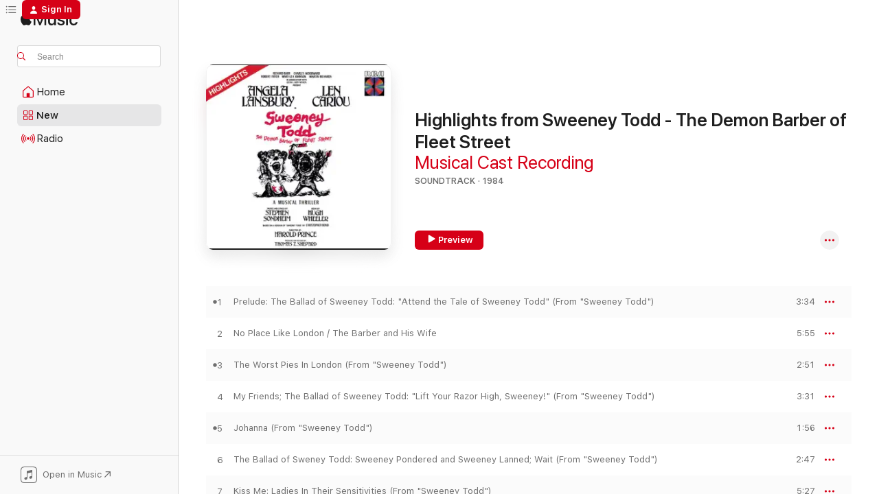

--- FILE ---
content_type: text/html
request_url: https://music.apple.com/us/album/highlights-from-sweeney-todd-the-demon-barber-of/254991237?at=1001lS49&uo=4
body_size: 23866
content:
<!DOCTYPE html>
<html dir="ltr" lang="en-US">
    <head>
        <!-- prettier-ignore -->
        <meta charset="utf-8">
        <!-- prettier-ignore -->
        <meta http-equiv="X-UA-Compatible" content="IE=edge">
        <!-- prettier-ignore -->
        <meta
            name="viewport"
            content="width=device-width,initial-scale=1,interactive-widget=resizes-content"
        >
        <!-- prettier-ignore -->
        <meta name="applicable-device" content="pc,mobile">
        <!-- prettier-ignore -->
        <meta name="referrer" content="strict-origin">
        <!-- prettier-ignore -->
        <link
            rel="apple-touch-icon"
            sizes="180x180"
            href="/assets/favicon/favicon-180.png"
        >
        <!-- prettier-ignore -->
        <link
            rel="icon"
            type="image/png"
            sizes="32x32"
            href="/assets/favicon/favicon-32.png"
        >
        <!-- prettier-ignore -->
        <link
            rel="icon"
            type="image/png"
            sizes="16x16"
            href="/assets/favicon/favicon-16.png"
        >
        <!-- prettier-ignore -->
        <link
            rel="mask-icon"
            href="/assets/favicon/favicon.svg"
            color="#fa233b"
        >
        <!-- prettier-ignore -->
        <link rel="manifest" href="/manifest.json">

        <title>‎Highlights from Sweeney Todd - The Demon Barber of Fleet Street - Album by Musical Cast Recording - Apple Music</title><!-- HEAD_svelte-1cypuwr_START --><link rel="preconnect" href="//www.apple.com/wss/fonts" crossorigin="anonymous"><link rel="stylesheet" href="//www.apple.com/wss/fonts?families=SF+Pro,v4%7CSF+Pro+Icons,v1&amp;display=swap" type="text/css" referrerpolicy="strict-origin-when-cross-origin"><!-- HEAD_svelte-1cypuwr_END --><!-- HEAD_svelte-eg3hvx_START -->    <meta name="description" content="Listen to Highlights from Sweeney Todd - The Demon Barber of Fleet Street by Musical Cast Recording on Apple Music. 1984. 14 Songs. Duration: 1 hour 12 minutes."> <meta name="keywords" content="listen, Highlights from Sweeney Todd - The Demon Barber of Fleet Street, Musical Cast Recording, music, singles, songs, Soundtrack, streaming music, apple music"> <link rel="canonical" href="https://music.apple.com/us/album/highlights-from-sweeney-todd-the-demon-barber-of/254991237">   <link rel="alternate" type="application/json+oembed" href="https://music.apple.com/api/oembed?url=https%3A%2F%2Fmusic.apple.com%2Fus%2Falbum%2Fhighlights-from-sweeney-todd-the-demon-barber-of%2F254991237" title="Highlights from Sweeney Todd - The Demon Barber of Fleet Street by Musical Cast Recording on Apple Music">  <meta name="al:ios:app_store_id" content="1108187390"> <meta name="al:ios:app_name" content="Apple Music"> <meta name="apple:content_id" content="254991237"> <meta name="apple:title" content="Highlights from Sweeney Todd - The Demon Barber of Fleet Street"> <meta name="apple:description" content="Listen to Highlights from Sweeney Todd - The Demon Barber of Fleet Street by Musical Cast Recording on Apple Music. 1984. 14 Songs. Duration: 1 hour 12 minutes.">   <meta property="og:title" content="Highlights from Sweeney Todd - The Demon Barber of Fleet Street by Musical Cast Recording on Apple Music"> <meta property="og:description" content="Album · 1984 · 14 Songs"> <meta property="og:site_name" content="Apple Music - Web Player"> <meta property="og:url" content="https://music.apple.com/us/album/highlights-from-sweeney-todd-the-demon-barber-of/254991237"> <meta property="og:image" content="https://is1-ssl.mzstatic.com/image/thumb/Music/d1/bd/aa/mzi.tsbgvxqm.jpg/1200x630bf-60.jpg"> <meta property="og:image:secure_url" content="https://is1-ssl.mzstatic.com/image/thumb/Music/d1/bd/aa/mzi.tsbgvxqm.jpg/1200x630bf-60.jpg"> <meta property="og:image:alt" content="Highlights from Sweeney Todd - The Demon Barber of Fleet Street by Musical Cast Recording on Apple Music"> <meta property="og:image:width" content="1200"> <meta property="og:image:height" content="630"> <meta property="og:image:type" content="image/jpg"> <meta property="og:type" content="music.album"> <meta property="og:locale" content="en_US">  <meta property="music:song_count" content="14"> <meta property="music:song" content="https://music.apple.com/us/song/prelude-the-ballad-of-sweeney-todd-attend-the/254991239"> <meta property="music:song:preview_url:secure_url" content="https://music.apple.com/us/song/prelude-the-ballad-of-sweeney-todd-attend-the/254991239"> <meta property="music:song:disc" content="1"> <meta property="music:song:duration" content="PT3M34S"> <meta property="music:song:track" content="1">  <meta property="music:song" content="https://music.apple.com/us/song/no-place-like-london-the-barber-and-his-wife/254991333"> <meta property="music:song:preview_url:secure_url" content="https://music.apple.com/us/song/no-place-like-london-the-barber-and-his-wife/254991333"> <meta property="music:song:disc" content="1"> <meta property="music:song:duration" content="PT5M55S"> <meta property="music:song:track" content="2">  <meta property="music:song" content="https://music.apple.com/us/song/the-worst-pies-in-london-from-sweeney-todd/254991552"> <meta property="music:song:preview_url:secure_url" content="https://music.apple.com/us/song/the-worst-pies-in-london-from-sweeney-todd/254991552"> <meta property="music:song:disc" content="1"> <meta property="music:song:duration" content="PT2M51S"> <meta property="music:song:track" content="3">  <meta property="music:song" content="https://music.apple.com/us/song/my-friends-the-ballad-of-sweeney-todd-lift-your/254991636"> <meta property="music:song:preview_url:secure_url" content="https://music.apple.com/us/song/my-friends-the-ballad-of-sweeney-todd-lift-your/254991636"> <meta property="music:song:disc" content="1"> <meta property="music:song:duration" content="PT3M31S"> <meta property="music:song:track" content="4">  <meta property="music:song" content="https://music.apple.com/us/song/johanna-from-sweeney-todd/254991938"> <meta property="music:song:preview_url:secure_url" content="https://music.apple.com/us/song/johanna-from-sweeney-todd/254991938"> <meta property="music:song:disc" content="1"> <meta property="music:song:duration" content="PT1M56S"> <meta property="music:song:track" content="5">  <meta property="music:song" content="https://music.apple.com/us/song/the-ballad-of-sweney-todd-sweeney-pondered/254992446"> <meta property="music:song:preview_url:secure_url" content="https://music.apple.com/us/song/the-ballad-of-sweney-todd-sweeney-pondered/254992446"> <meta property="music:song:disc" content="1"> <meta property="music:song:duration" content="PT2M47S"> <meta property="music:song:track" content="6">  <meta property="music:song" content="https://music.apple.com/us/song/kiss-me-ladies-in-their-sensitivities-from-sweeney-todd/254992541"> <meta property="music:song:preview_url:secure_url" content="https://music.apple.com/us/song/kiss-me-ladies-in-their-sensitivities-from-sweeney-todd/254992541"> <meta property="music:song:disc" content="1"> <meta property="music:song:duration" content="PT5M27S"> <meta property="music:song:track" content="7">  <meta property="music:song" content="https://music.apple.com/us/song/pretty-women-epiphany/254992636"> <meta property="music:song:preview_url:secure_url" content="https://music.apple.com/us/song/pretty-women-epiphany/254992636"> <meta property="music:song:disc" content="1"> <meta property="music:song:duration" content="PT8M56S"> <meta property="music:song:track" content="8">  <meta property="music:song" content="https://music.apple.com/us/song/a-little-priest-from-sweeney-todd/254993414"> <meta property="music:song:preview_url:secure_url" content="https://music.apple.com/us/song/a-little-priest-from-sweeney-todd/254993414"> <meta property="music:song:disc" content="1"> <meta property="music:song:duration" content="PT6M16S"> <meta property="music:song:track" content="9">  <meta property="music:song" content="https://music.apple.com/us/song/god-thats-good-from-sweeney-todd/254994059"> <meta property="music:song:preview_url:secure_url" content="https://music.apple.com/us/song/god-thats-good-from-sweeney-todd/254994059"> <meta property="music:song:disc" content="1"> <meta property="music:song:duration" content="PT6M25S"> <meta property="music:song:track" content="10">  <meta property="music:song" content="https://music.apple.com/us/song/johanna-from-sweeney-todd/254994126"> <meta property="music:song:preview_url:secure_url" content="https://music.apple.com/us/song/johanna-from-sweeney-todd/254994126"> <meta property="music:song:disc" content="1"> <meta property="music:song:duration" content="PT5M29S"> <meta property="music:song:track" content="11">  <meta property="music:song" content="https://music.apple.com/us/song/by-the-sea-from-sweeney-todd/254994560"> <meta property="music:song:preview_url:secure_url" content="https://music.apple.com/us/song/by-the-sea-from-sweeney-todd/254994560"> <meta property="music:song:disc" content="1"> <meta property="music:song:duration" content="PT3M33S"> <meta property="music:song:track" content="12">  <meta property="music:song" content="https://music.apple.com/us/song/not-while-im-around-from-sweeney-todd/254995023"> <meta property="music:song:preview_url:secure_url" content="https://music.apple.com/us/song/not-while-im-around-from-sweeney-todd/254995023"> <meta property="music:song:disc" content="1"> <meta property="music:song:duration" content="PT3M56S"> <meta property="music:song:track" content="13">  <meta property="music:song" content="https://music.apple.com/us/song/final-sequence-excerpt-the-ballad-of-sweeney-todd/254995083"> <meta property="music:song:preview_url:secure_url" content="https://music.apple.com/us/song/final-sequence-excerpt-the-ballad-of-sweeney-todd/254995083"> <meta property="music:song:disc" content="1"> <meta property="music:song:duration" content="PT12M7S"> <meta property="music:song:track" content="14">   <meta property="music:musician" content="https://music.apple.com/us/artist/musical-cast-recording/268724"> <meta property="music:release_date" content="1984-01-01T00:00:00.000Z">   <meta name="twitter:title" content="Highlights from Sweeney Todd - The Demon Barber of Fleet Street by Musical Cast Recording on Apple Music"> <meta name="twitter:description" content="Album · 1984 · 14 Songs"> <meta name="twitter:site" content="@AppleMusic"> <meta name="twitter:image" content="https://is1-ssl.mzstatic.com/image/thumb/Music/d1/bd/aa/mzi.tsbgvxqm.jpg/600x600bf-60.jpg"> <meta name="twitter:image:alt" content="Highlights from Sweeney Todd - The Demon Barber of Fleet Street by Musical Cast Recording on Apple Music"> <meta name="twitter:card" content="summary">       <!-- HTML_TAG_START -->
                <script id=schema:music-album type="application/ld+json">
                    {"@context":"http://schema.org","@type":"MusicAlbum","name":"Highlights from Sweeney Todd - The Demon Barber of Fleet Street","description":"Listen to Highlights from Sweeney Todd - The Demon Barber of Fleet Street by Musical Cast Recording on Apple Music. 1984. 14 Songs. Duration: 1 hour 12 minutes.","citation":[{"@type":"MusicAlbum","image":"https://is1-ssl.mzstatic.com/image/thumb/Music115/v4/da/10/6c/da106cbe-ec20-137e-59f1-410eb46246d8/mzi.almxpyte.jpg/1200x630bb.jpg","url":"https://music.apple.com/us/album/side-show-original-cast-recording/262934635","name":"Side Show: Original Cast Recording"},{"@type":"MusicAlbum","image":"https://is1-ssl.mzstatic.com/image/thumb/Music/y2005/m05/d12/h00/s06.xlhehpei.jpg/1200x630bb.jpg","url":"https://music.apple.com/us/album/myths-and-hymns/63490698","name":"Myths and Hymns"},{"@type":"MusicAlbum","image":"https://is1-ssl.mzstatic.com/image/thumb/Music124/v4/a5/a7/a5/a5a7a54d-554f-be25-8b34-f5520fc85a54/mzi.nvcdmprf.jpg/1200x630bb.jpg","url":"https://music.apple.com/us/album/legends-of-broadway-angela-lansbury/383642911","name":"Legends of Broadway - Angela Lansbury"},{"@type":"MusicAlbum","image":"https://is1-ssl.mzstatic.com/image/thumb/Music1/v4/f9/57/4e/f9574e18-8059-5198-db05-7a1f49a88597/803607153229_cover.jpg/1200x630bb.jpg","url":"https://music.apple.com/us/album/on-the-20th-century-2015-broadway-revival-cast/990295160","name":"On the 20th Century (2015 Broadway Revival Cast)"},{"@type":"MusicAlbum","image":"https://is1-ssl.mzstatic.com/image/thumb/Music124/v4/16/51/c7/1651c7a4-df20-a4ba-27cb-10cdaa38af88/mzi.tnvsnfbj.jpg/1200x630bb.jpg","url":"https://music.apple.com/us/album/closer-than-ever-original-off-broadway-cast-recording/334854621","name":"Closer Than Ever (Original Off-Broadway Cast Recording)"},{"@type":"MusicAlbum","image":"https://is1-ssl.mzstatic.com/image/thumb/Music/8f/94/72/mzi.xqqoiolr.jpg/1200x630bb.jpg","url":"https://music.apple.com/us/album/sondheim-putting-it-together-original-1993-off-broadway/286855525","name":"Sondheim: Putting It Together (Original 1993 Off-Broadway Cast Recording)"},{"@type":"MusicAlbum","image":"https://is1-ssl.mzstatic.com/image/thumb/Music6/v4/73/f2/1d/73f21d8b-2262-dd71-ef7d-4cb5f2a12cab/dj.nqpjdoun.jpg/1200x630bb.jpg","url":"https://music.apple.com/us/album/a-chorus-line-40th-anniversary-celebration-original/1041504493","name":"A Chorus Line - 40th Anniversary Celebration (Original Broadway Cast Recording)"},{"@type":"MusicAlbum","image":"https://is1-ssl.mzstatic.com/image/thumb/Music/99/56/8a/mzi.twiqyqnf.jpg/1200x630bb.jpg","url":"https://music.apple.com/us/album/gypsy-original-cast-recording/98409465","name":"Gypsy (Original Cast Recording)"},{"@type":"MusicAlbum","image":"https://is1-ssl.mzstatic.com/image/thumb/Features/ff/a1/57/dj.iipiehji.jpg/1200x630bb.jpg","url":"https://music.apple.com/us/album/the-goodbye-girl-original-broadway-cast-recording/181564835","name":"The Goodbye Girl (Original Broadway Cast Recording)"},{"@type":"MusicAlbum","image":"https://is1-ssl.mzstatic.com/image/thumb/Features/56/a6/a1/dj.puweidyh.jpg/1200x630bb.jpg","url":"https://music.apple.com/us/album/dames-at-sea-original-off-broadway-cast-recording/261769284","name":"Dames at Sea (Original Off-Broadway Cast Recording)"}],"tracks":[{"@type":"MusicRecording","name":"Prelude: The Ballad of Sweeney Todd: \"Attend the Tale of Sweeney Todd\" (From \"Sweeney Todd\")","duration":"PT3M34S","url":"https://music.apple.com/us/song/prelude-the-ballad-of-sweeney-todd-attend-the/254991239","offers":{"@type":"Offer","category":"free","price":0},"audio":{"@type":"AudioObject","potentialAction":{"@type":"ListenAction","expectsAcceptanceOf":{"@type":"Offer","category":"free"},"target":{"@type":"EntryPoint","actionPlatform":"https://music.apple.com/us/song/prelude-the-ballad-of-sweeney-todd-attend-the/254991239"}},"name":"Prelude: The Ballad of Sweeney Todd: \"Attend the Tale of Sweeney Todd\" (From \"Sweeney Todd\")","contentUrl":"https://audio-ssl.itunes.apple.com/itunes-assets/Music/f0/ce/4a/mzaf_6664594973454453694.plus.aac.ep.m4a","duration":"PT3M34S","uploadDate":"1984-01-01","thumbnailUrl":"https://is1-ssl.mzstatic.com/image/thumb/Music/d1/bd/aa/mzi.tsbgvxqm.jpg/1200x630bb.jpg"}},{"@type":"MusicRecording","name":"No Place Like London / The Barber and His Wife","duration":"PT5M55S","url":"https://music.apple.com/us/song/no-place-like-london-the-barber-and-his-wife/254991333","offers":{"@type":"Offer","category":"free","price":0},"audio":{"@type":"AudioObject","potentialAction":{"@type":"ListenAction","expectsAcceptanceOf":{"@type":"Offer","category":"free"},"target":{"@type":"EntryPoint","actionPlatform":"https://music.apple.com/us/song/no-place-like-london-the-barber-and-his-wife/254991333"}},"name":"No Place Like London / The Barber and His Wife","contentUrl":"https://audio-ssl.itunes.apple.com/itunes-assets/Music/d4/5c/ba/mzm.pyifuzpg.aac.ep.m4a","duration":"PT5M55S","uploadDate":"1984-01-01","thumbnailUrl":"https://is1-ssl.mzstatic.com/image/thumb/Music/d1/bd/aa/mzi.tsbgvxqm.jpg/1200x630bb.jpg"}},{"@type":"MusicRecording","name":"The Worst Pies In London (From \"Sweeney Todd\")","duration":"PT2M51S","url":"https://music.apple.com/us/song/the-worst-pies-in-london-from-sweeney-todd/254991552","offers":{"@type":"Offer","category":"free","price":0},"audio":{"@type":"AudioObject","potentialAction":{"@type":"ListenAction","expectsAcceptanceOf":{"@type":"Offer","category":"free"},"target":{"@type":"EntryPoint","actionPlatform":"https://music.apple.com/us/song/the-worst-pies-in-london-from-sweeney-todd/254991552"}},"name":"The Worst Pies In London (From \"Sweeney Todd\")","contentUrl":"https://audio-ssl.itunes.apple.com/itunes-assets/AudioPreview115/v4/4e/4d/d6/4e4dd669-567b-9ce8-0fce-0888320b5b36/mzaf_12561989606842188535.plus.aac.ep.m4a","duration":"PT2M51S","uploadDate":"1984-01-01","thumbnailUrl":"https://is1-ssl.mzstatic.com/image/thumb/Music/d1/bd/aa/mzi.tsbgvxqm.jpg/1200x630bb.jpg"}},{"@type":"MusicRecording","name":"My Friends; The Ballad of Sweeney Todd: \"Lift Your Razor High, Sweeney!\" (From \"Sweeney Todd\")","duration":"PT3M31S","url":"https://music.apple.com/us/song/my-friends-the-ballad-of-sweeney-todd-lift-your/254991636","offers":{"@type":"Offer","category":"free","price":0},"audio":{"@type":"AudioObject","potentialAction":{"@type":"ListenAction","expectsAcceptanceOf":{"@type":"Offer","category":"free"},"target":{"@type":"EntryPoint","actionPlatform":"https://music.apple.com/us/song/my-friends-the-ballad-of-sweeney-todd-lift-your/254991636"}},"name":"My Friends; The Ballad of Sweeney Todd: \"Lift Your Razor High, Sweeney!\" (From \"Sweeney Todd\")","contentUrl":"https://audio-ssl.itunes.apple.com/itunes-assets/AudioPreview125/v4/82/56/ce/8256ce72-381f-8033-0558-a003906ccac1/mzaf_16987567540684295680.plus.aac.ep.m4a","duration":"PT3M31S","uploadDate":"1984-01-01","thumbnailUrl":"https://is1-ssl.mzstatic.com/image/thumb/Music/d1/bd/aa/mzi.tsbgvxqm.jpg/1200x630bb.jpg"}},{"@type":"MusicRecording","name":"Johanna (From \"Sweeney Todd\")","duration":"PT1M56S","url":"https://music.apple.com/us/song/johanna-from-sweeney-todd/254991938","offers":{"@type":"Offer","category":"free","price":0},"audio":{"@type":"AudioObject","potentialAction":{"@type":"ListenAction","expectsAcceptanceOf":{"@type":"Offer","category":"free"},"target":{"@type":"EntryPoint","actionPlatform":"https://music.apple.com/us/song/johanna-from-sweeney-todd/254991938"}},"name":"Johanna (From \"Sweeney Todd\")","contentUrl":"https://audio-ssl.itunes.apple.com/itunes-assets/Music/43/27/9d/mzaf_3423701354603702188.plus.aac.p.m4a","duration":"PT1M56S","uploadDate":"1984-01-01","thumbnailUrl":"https://is1-ssl.mzstatic.com/image/thumb/Music/d1/bd/aa/mzi.tsbgvxqm.jpg/1200x630bb.jpg"}},{"@type":"MusicRecording","name":"The Ballad of Sweney Todd: Sweeney Pondered and Sweeney Lanned; Wait (From \"Sweeney Todd\")","duration":"PT2M47S","url":"https://music.apple.com/us/song/the-ballad-of-sweney-todd-sweeney-pondered/254992446","offers":{"@type":"Offer","category":"free","price":0},"audio":{"@type":"AudioObject","potentialAction":{"@type":"ListenAction","expectsAcceptanceOf":{"@type":"Offer","category":"free"},"target":{"@type":"EntryPoint","actionPlatform":"https://music.apple.com/us/song/the-ballad-of-sweney-todd-sweeney-pondered/254992446"}},"name":"The Ballad of Sweney Todd: Sweeney Pondered and Sweeney Lanned; Wait (From \"Sweeney Todd\")","contentUrl":"https://audio-ssl.itunes.apple.com/itunes-assets/Music/94/d0/2b/mzaf_8928697047458018661.plus.aac.ep.m4a","duration":"PT2M47S","uploadDate":"1984-01-01","thumbnailUrl":"https://is1-ssl.mzstatic.com/image/thumb/Music/d1/bd/aa/mzi.tsbgvxqm.jpg/1200x630bb.jpg"}},{"@type":"MusicRecording","name":"Kiss Me: Ladies In Their Sensitivities (From \"Sweeney Todd\")","duration":"PT5M27S","url":"https://music.apple.com/us/song/kiss-me-ladies-in-their-sensitivities-from-sweeney-todd/254992541","offers":{"@type":"Offer","category":"free","price":0},"audio":{"@type":"AudioObject","potentialAction":{"@type":"ListenAction","expectsAcceptanceOf":{"@type":"Offer","category":"free"},"target":{"@type":"EntryPoint","actionPlatform":"https://music.apple.com/us/song/kiss-me-ladies-in-their-sensitivities-from-sweeney-todd/254992541"}},"name":"Kiss Me: Ladies In Their Sensitivities (From \"Sweeney Todd\")","contentUrl":"https://audio-ssl.itunes.apple.com/itunes-assets/Music/62/55/db/mzaf_48814465573953350.plus.aac.ep.m4a","duration":"PT5M27S","uploadDate":"1984-01-01","thumbnailUrl":"https://is1-ssl.mzstatic.com/image/thumb/Music/d1/bd/aa/mzi.tsbgvxqm.jpg/1200x630bb.jpg"}},{"@type":"MusicRecording","name":"Pretty Women, Epiphany","duration":"PT8M56S","url":"https://music.apple.com/us/song/pretty-women-epiphany/254992636","offers":{"@type":"Offer","category":"free","price":0},"audio":{"@type":"AudioObject","potentialAction":{"@type":"ListenAction","expectsAcceptanceOf":{"@type":"Offer","category":"free"},"target":{"@type":"EntryPoint","actionPlatform":"https://music.apple.com/us/song/pretty-women-epiphany/254992636"}},"name":"Pretty Women, Epiphany","contentUrl":"https://audio-ssl.itunes.apple.com/itunes-assets/Music/80/6b/ce/mzaf_1027185705734090791.plus.aac.ep.m4a","duration":"PT8M56S","uploadDate":"1984-01-01","thumbnailUrl":"https://is1-ssl.mzstatic.com/image/thumb/Music/d1/bd/aa/mzi.tsbgvxqm.jpg/1200x630bb.jpg"}},{"@type":"MusicRecording","name":"A Little Priest (From \"Sweeney Todd\")","duration":"PT6M16S","url":"https://music.apple.com/us/song/a-little-priest-from-sweeney-todd/254993414","offers":{"@type":"Offer","category":"free","price":0},"audio":{"@type":"AudioObject","potentialAction":{"@type":"ListenAction","expectsAcceptanceOf":{"@type":"Offer","category":"free"},"target":{"@type":"EntryPoint","actionPlatform":"https://music.apple.com/us/song/a-little-priest-from-sweeney-todd/254993414"}},"name":"A Little Priest (From \"Sweeney Todd\")","contentUrl":"https://audio-ssl.itunes.apple.com/itunes-assets/Music/f6/92/dd/mzaf_8226055027446686072.plus.aac.ep.m4a","duration":"PT6M16S","uploadDate":"1984-01-01","thumbnailUrl":"https://is1-ssl.mzstatic.com/image/thumb/Music/d1/bd/aa/mzi.tsbgvxqm.jpg/1200x630bb.jpg"}},{"@type":"MusicRecording","name":"God, That's Good! (From \"Sweeney Todd\")","duration":"PT6M25S","url":"https://music.apple.com/us/song/god-thats-good-from-sweeney-todd/254994059","offers":{"@type":"Offer","category":"free","price":0},"audio":{"@type":"AudioObject","potentialAction":{"@type":"ListenAction","expectsAcceptanceOf":{"@type":"Offer","category":"free"},"target":{"@type":"EntryPoint","actionPlatform":"https://music.apple.com/us/song/god-thats-good-from-sweeney-todd/254994059"}},"name":"God, That's Good! (From \"Sweeney Todd\")","contentUrl":"https://audio-ssl.itunes.apple.com/itunes-assets/Music/72/05/df/mzaf_8024252159876185139.plus.aac.ep.m4a","duration":"PT6M25S","uploadDate":"1984-01-01","thumbnailUrl":"https://is1-ssl.mzstatic.com/image/thumb/Music/d1/bd/aa/mzi.tsbgvxqm.jpg/1200x630bb.jpg"}},{"@type":"MusicRecording","name":"Johanna (From \"Sweeney Todd\")","duration":"PT5M29S","url":"https://music.apple.com/us/song/johanna-from-sweeney-todd/254994126","offers":{"@type":"Offer","category":"free","price":0},"audio":{"@type":"AudioObject","potentialAction":{"@type":"ListenAction","expectsAcceptanceOf":{"@type":"Offer","category":"free"},"target":{"@type":"EntryPoint","actionPlatform":"https://music.apple.com/us/song/johanna-from-sweeney-todd/254994126"}},"name":"Johanna (From \"Sweeney Todd\")","contentUrl":"https://audio-ssl.itunes.apple.com/itunes-assets/AudioPreview125/v4/c5/2c/f3/c52cf34d-a362-fb40-ec35-1684693cd818/mzaf_4326220219102279712.plus.aac.ep.m4a","duration":"PT5M29S","uploadDate":"1984-01-01","thumbnailUrl":"https://is1-ssl.mzstatic.com/image/thumb/Music/d1/bd/aa/mzi.tsbgvxqm.jpg/1200x630bb.jpg"}},{"@type":"MusicRecording","name":"By the Sea (From \"Sweeney Todd\")","duration":"PT3M33S","url":"https://music.apple.com/us/song/by-the-sea-from-sweeney-todd/254994560","offers":{"@type":"Offer","category":"free","price":0},"audio":{"@type":"AudioObject","potentialAction":{"@type":"ListenAction","expectsAcceptanceOf":{"@type":"Offer","category":"free"},"target":{"@type":"EntryPoint","actionPlatform":"https://music.apple.com/us/song/by-the-sea-from-sweeney-todd/254994560"}},"name":"By the Sea (From \"Sweeney Todd\")","contentUrl":"https://audio-ssl.itunes.apple.com/itunes-assets/Music/de/fa/1a/mzaf_8479557344842202249.plus.aac.ep.m4a","duration":"PT3M33S","uploadDate":"1984-01-01","thumbnailUrl":"https://is1-ssl.mzstatic.com/image/thumb/Music/d1/bd/aa/mzi.tsbgvxqm.jpg/1200x630bb.jpg"}},{"@type":"MusicRecording","name":"Not While I'm Around (From \"Sweeney Todd\")","duration":"PT3M56S","url":"https://music.apple.com/us/song/not-while-im-around-from-sweeney-todd/254995023","offers":{"@type":"Offer","category":"free","price":0},"audio":{"@type":"AudioObject","potentialAction":{"@type":"ListenAction","expectsAcceptanceOf":{"@type":"Offer","category":"free"},"target":{"@type":"EntryPoint","actionPlatform":"https://music.apple.com/us/song/not-while-im-around-from-sweeney-todd/254995023"}},"name":"Not While I'm Around (From \"Sweeney Todd\")","contentUrl":"https://audio-ssl.itunes.apple.com/itunes-assets/Music/e0/1b/05/mzaf_882940985717158903.plus.aac.ep.m4a","duration":"PT3M56S","uploadDate":"1984-01-01","thumbnailUrl":"https://is1-ssl.mzstatic.com/image/thumb/Music/d1/bd/aa/mzi.tsbgvxqm.jpg/1200x630bb.jpg"}},{"@type":"MusicRecording","name":"Final Sequence (Excerpt); the Ballad of Sweeney Todd: Attend the Tale of Sweeney Todd\" [From \"Sweeney Todd\"]","duration":"PT12M7S","url":"https://music.apple.com/us/song/final-sequence-excerpt-the-ballad-of-sweeney-todd/254995083","offers":{"@type":"Offer","category":"free","price":0},"audio":{"@type":"AudioObject","potentialAction":{"@type":"ListenAction","expectsAcceptanceOf":{"@type":"Offer","category":"free"},"target":{"@type":"EntryPoint","actionPlatform":"https://music.apple.com/us/song/final-sequence-excerpt-the-ballad-of-sweeney-todd/254995083"}},"name":"Final Sequence (Excerpt); the Ballad of Sweeney Todd: Attend the Tale of Sweeney Todd\" [From \"Sweeney Todd\"]","contentUrl":"https://audio-ssl.itunes.apple.com/itunes-assets/Music/8b/e0/f8/mzaf_5201398118333897730.plus.aac.ep.m4a","duration":"PT12M7S","uploadDate":"1984-01-01","thumbnailUrl":"https://is1-ssl.mzstatic.com/image/thumb/Music/d1/bd/aa/mzi.tsbgvxqm.jpg/1200x630bb.jpg"}}],"workExample":[{"@type":"MusicAlbum","image":"https://is1-ssl.mzstatic.com/image/thumb/Music115/v4/c7/0e/d1/c70ed1af-dda3-14f3-fc5b-b3263f506fa3/mzi.roleidhe.jpg/1200x630bb.jpg","url":"https://music.apple.com/us/album/urinetown-the-musical/298680046","name":"Urinetown the Musical"},{"@type":"MusicAlbum","image":"https://is1-ssl.mzstatic.com/image/thumb/Features/35/9b/03/dj.rcuhmqup.jpg/1200x630bb.jpg","url":"https://music.apple.com/us/album/youre-a-good-man-charlie-brown/258630220","name":"You're a Good Man, Charlie Brown"},{"@type":"MusicAlbum","image":"https://is1-ssl.mzstatic.com/image/thumb/Music114/v4/e3/ec/47/e3ec4759-4cb0-f07c-b127-a017b828aada/mzi.mpivgxac.jpg/1200x630bb.jpg","url":"https://music.apple.com/us/album/tick-tick-boom/298680038","name":"tick, tick...BOOM!"},{"@type":"MusicAlbum","image":"https://is1-ssl.mzstatic.com/image/thumb/Music124/v4/49/5e/62/495e620f-e8a8-6fc9-97ed-c6d7641e5cf7/mzi.woxxgtcn.jpg/1200x630bb.jpg","url":"https://music.apple.com/us/album/ragtime-the-musical/254530329","name":"Ragtime: The Musical"},{"@type":"MusicAlbum","image":"https://is1-ssl.mzstatic.com/image/thumb/Features124/v4/36/26/38/362638fb-2cc0-bb19-7670-f64371efc752/dj.xzptayef.jpg/1200x630bb.jpg","url":"https://music.apple.com/us/album/the-full-monty-original-broadway-cast-recording/255400375","name":"The Full Monty (Original Broadway Cast Recording)"},{"@type":"MusicAlbum","image":"https://is1-ssl.mzstatic.com/image/thumb/Music/5b/af/3c/mzi.aeqwywhw.jpg/1200x630bb.jpg","url":"https://music.apple.com/us/album/i-do-i-do/272105075","name":"I Do! I Do!"},{"@type":"MusicAlbum","image":"https://is1-ssl.mzstatic.com/image/thumb/Music124/v4/5c/c8/0e/5cc80e33-6b0c-22f2-c28f-9b42e1e30dcc/mzi.ifysyiqy.jpg/1200x630bb.jpg","url":"https://music.apple.com/us/album/when-pigs-fly-original-cast-recording/358396749","name":"When Pigs Fly (Original Cast Recording)"},{"@type":"MusicAlbum","image":"https://is1-ssl.mzstatic.com/image/thumb/Music113/v4/1c/ee/ff/1ceeff81-3a4d-0e57-4283-1a8543b879fa/886971771428.jpg/1200x630bb.jpg","url":"https://music.apple.com/us/album/ich-war-noch-niemals-in-new-york-die-musical-kom%C3%B6die/272554628","name":"Ich war noch niemals in New York - Die Musical-Komödie"},{"@type":"MusicRecording","name":"Prelude: The Ballad of Sweeney Todd: \"Attend the Tale of Sweeney Todd\" (From \"Sweeney Todd\")","duration":"PT3M34S","url":"https://music.apple.com/us/song/prelude-the-ballad-of-sweeney-todd-attend-the/254991239","offers":{"@type":"Offer","category":"free","price":0},"audio":{"@type":"AudioObject","potentialAction":{"@type":"ListenAction","expectsAcceptanceOf":{"@type":"Offer","category":"free"},"target":{"@type":"EntryPoint","actionPlatform":"https://music.apple.com/us/song/prelude-the-ballad-of-sweeney-todd-attend-the/254991239"}},"name":"Prelude: The Ballad of Sweeney Todd: \"Attend the Tale of Sweeney Todd\" (From \"Sweeney Todd\")","contentUrl":"https://audio-ssl.itunes.apple.com/itunes-assets/Music/f0/ce/4a/mzaf_6664594973454453694.plus.aac.ep.m4a","duration":"PT3M34S","uploadDate":"1984-01-01","thumbnailUrl":"https://is1-ssl.mzstatic.com/image/thumb/Music/d1/bd/aa/mzi.tsbgvxqm.jpg/1200x630bb.jpg"}},{"@type":"MusicRecording","name":"No Place Like London / The Barber and His Wife","duration":"PT5M55S","url":"https://music.apple.com/us/song/no-place-like-london-the-barber-and-his-wife/254991333","offers":{"@type":"Offer","category":"free","price":0},"audio":{"@type":"AudioObject","potentialAction":{"@type":"ListenAction","expectsAcceptanceOf":{"@type":"Offer","category":"free"},"target":{"@type":"EntryPoint","actionPlatform":"https://music.apple.com/us/song/no-place-like-london-the-barber-and-his-wife/254991333"}},"name":"No Place Like London / The Barber and His Wife","contentUrl":"https://audio-ssl.itunes.apple.com/itunes-assets/Music/d4/5c/ba/mzm.pyifuzpg.aac.ep.m4a","duration":"PT5M55S","uploadDate":"1984-01-01","thumbnailUrl":"https://is1-ssl.mzstatic.com/image/thumb/Music/d1/bd/aa/mzi.tsbgvxqm.jpg/1200x630bb.jpg"}},{"@type":"MusicRecording","name":"The Worst Pies In London (From \"Sweeney Todd\")","duration":"PT2M51S","url":"https://music.apple.com/us/song/the-worst-pies-in-london-from-sweeney-todd/254991552","offers":{"@type":"Offer","category":"free","price":0},"audio":{"@type":"AudioObject","potentialAction":{"@type":"ListenAction","expectsAcceptanceOf":{"@type":"Offer","category":"free"},"target":{"@type":"EntryPoint","actionPlatform":"https://music.apple.com/us/song/the-worst-pies-in-london-from-sweeney-todd/254991552"}},"name":"The Worst Pies In London (From \"Sweeney Todd\")","contentUrl":"https://audio-ssl.itunes.apple.com/itunes-assets/AudioPreview115/v4/4e/4d/d6/4e4dd669-567b-9ce8-0fce-0888320b5b36/mzaf_12561989606842188535.plus.aac.ep.m4a","duration":"PT2M51S","uploadDate":"1984-01-01","thumbnailUrl":"https://is1-ssl.mzstatic.com/image/thumb/Music/d1/bd/aa/mzi.tsbgvxqm.jpg/1200x630bb.jpg"}},{"@type":"MusicRecording","name":"My Friends; The Ballad of Sweeney Todd: \"Lift Your Razor High, Sweeney!\" (From \"Sweeney Todd\")","duration":"PT3M31S","url":"https://music.apple.com/us/song/my-friends-the-ballad-of-sweeney-todd-lift-your/254991636","offers":{"@type":"Offer","category":"free","price":0},"audio":{"@type":"AudioObject","potentialAction":{"@type":"ListenAction","expectsAcceptanceOf":{"@type":"Offer","category":"free"},"target":{"@type":"EntryPoint","actionPlatform":"https://music.apple.com/us/song/my-friends-the-ballad-of-sweeney-todd-lift-your/254991636"}},"name":"My Friends; The Ballad of Sweeney Todd: \"Lift Your Razor High, Sweeney!\" (From \"Sweeney Todd\")","contentUrl":"https://audio-ssl.itunes.apple.com/itunes-assets/AudioPreview125/v4/82/56/ce/8256ce72-381f-8033-0558-a003906ccac1/mzaf_16987567540684295680.plus.aac.ep.m4a","duration":"PT3M31S","uploadDate":"1984-01-01","thumbnailUrl":"https://is1-ssl.mzstatic.com/image/thumb/Music/d1/bd/aa/mzi.tsbgvxqm.jpg/1200x630bb.jpg"}},{"@type":"MusicRecording","name":"Johanna (From \"Sweeney Todd\")","duration":"PT1M56S","url":"https://music.apple.com/us/song/johanna-from-sweeney-todd/254991938","offers":{"@type":"Offer","category":"free","price":0},"audio":{"@type":"AudioObject","potentialAction":{"@type":"ListenAction","expectsAcceptanceOf":{"@type":"Offer","category":"free"},"target":{"@type":"EntryPoint","actionPlatform":"https://music.apple.com/us/song/johanna-from-sweeney-todd/254991938"}},"name":"Johanna (From \"Sweeney Todd\")","contentUrl":"https://audio-ssl.itunes.apple.com/itunes-assets/Music/43/27/9d/mzaf_3423701354603702188.plus.aac.p.m4a","duration":"PT1M56S","uploadDate":"1984-01-01","thumbnailUrl":"https://is1-ssl.mzstatic.com/image/thumb/Music/d1/bd/aa/mzi.tsbgvxqm.jpg/1200x630bb.jpg"}},{"@type":"MusicRecording","name":"The Ballad of Sweney Todd: Sweeney Pondered and Sweeney Lanned; Wait (From \"Sweeney Todd\")","duration":"PT2M47S","url":"https://music.apple.com/us/song/the-ballad-of-sweney-todd-sweeney-pondered/254992446","offers":{"@type":"Offer","category":"free","price":0},"audio":{"@type":"AudioObject","potentialAction":{"@type":"ListenAction","expectsAcceptanceOf":{"@type":"Offer","category":"free"},"target":{"@type":"EntryPoint","actionPlatform":"https://music.apple.com/us/song/the-ballad-of-sweney-todd-sweeney-pondered/254992446"}},"name":"The Ballad of Sweney Todd: Sweeney Pondered and Sweeney Lanned; Wait (From \"Sweeney Todd\")","contentUrl":"https://audio-ssl.itunes.apple.com/itunes-assets/Music/94/d0/2b/mzaf_8928697047458018661.plus.aac.ep.m4a","duration":"PT2M47S","uploadDate":"1984-01-01","thumbnailUrl":"https://is1-ssl.mzstatic.com/image/thumb/Music/d1/bd/aa/mzi.tsbgvxqm.jpg/1200x630bb.jpg"}},{"@type":"MusicRecording","name":"Kiss Me: Ladies In Their Sensitivities (From \"Sweeney Todd\")","duration":"PT5M27S","url":"https://music.apple.com/us/song/kiss-me-ladies-in-their-sensitivities-from-sweeney-todd/254992541","offers":{"@type":"Offer","category":"free","price":0},"audio":{"@type":"AudioObject","potentialAction":{"@type":"ListenAction","expectsAcceptanceOf":{"@type":"Offer","category":"free"},"target":{"@type":"EntryPoint","actionPlatform":"https://music.apple.com/us/song/kiss-me-ladies-in-their-sensitivities-from-sweeney-todd/254992541"}},"name":"Kiss Me: Ladies In Their Sensitivities (From \"Sweeney Todd\")","contentUrl":"https://audio-ssl.itunes.apple.com/itunes-assets/Music/62/55/db/mzaf_48814465573953350.plus.aac.ep.m4a","duration":"PT5M27S","uploadDate":"1984-01-01","thumbnailUrl":"https://is1-ssl.mzstatic.com/image/thumb/Music/d1/bd/aa/mzi.tsbgvxqm.jpg/1200x630bb.jpg"}},{"@type":"MusicRecording","name":"Pretty Women, Epiphany","duration":"PT8M56S","url":"https://music.apple.com/us/song/pretty-women-epiphany/254992636","offers":{"@type":"Offer","category":"free","price":0},"audio":{"@type":"AudioObject","potentialAction":{"@type":"ListenAction","expectsAcceptanceOf":{"@type":"Offer","category":"free"},"target":{"@type":"EntryPoint","actionPlatform":"https://music.apple.com/us/song/pretty-women-epiphany/254992636"}},"name":"Pretty Women, Epiphany","contentUrl":"https://audio-ssl.itunes.apple.com/itunes-assets/Music/80/6b/ce/mzaf_1027185705734090791.plus.aac.ep.m4a","duration":"PT8M56S","uploadDate":"1984-01-01","thumbnailUrl":"https://is1-ssl.mzstatic.com/image/thumb/Music/d1/bd/aa/mzi.tsbgvxqm.jpg/1200x630bb.jpg"}},{"@type":"MusicRecording","name":"A Little Priest (From \"Sweeney Todd\")","duration":"PT6M16S","url":"https://music.apple.com/us/song/a-little-priest-from-sweeney-todd/254993414","offers":{"@type":"Offer","category":"free","price":0},"audio":{"@type":"AudioObject","potentialAction":{"@type":"ListenAction","expectsAcceptanceOf":{"@type":"Offer","category":"free"},"target":{"@type":"EntryPoint","actionPlatform":"https://music.apple.com/us/song/a-little-priest-from-sweeney-todd/254993414"}},"name":"A Little Priest (From \"Sweeney Todd\")","contentUrl":"https://audio-ssl.itunes.apple.com/itunes-assets/Music/f6/92/dd/mzaf_8226055027446686072.plus.aac.ep.m4a","duration":"PT6M16S","uploadDate":"1984-01-01","thumbnailUrl":"https://is1-ssl.mzstatic.com/image/thumb/Music/d1/bd/aa/mzi.tsbgvxqm.jpg/1200x630bb.jpg"}},{"@type":"MusicRecording","name":"God, That's Good! (From \"Sweeney Todd\")","duration":"PT6M25S","url":"https://music.apple.com/us/song/god-thats-good-from-sweeney-todd/254994059","offers":{"@type":"Offer","category":"free","price":0},"audio":{"@type":"AudioObject","potentialAction":{"@type":"ListenAction","expectsAcceptanceOf":{"@type":"Offer","category":"free"},"target":{"@type":"EntryPoint","actionPlatform":"https://music.apple.com/us/song/god-thats-good-from-sweeney-todd/254994059"}},"name":"God, That's Good! (From \"Sweeney Todd\")","contentUrl":"https://audio-ssl.itunes.apple.com/itunes-assets/Music/72/05/df/mzaf_8024252159876185139.plus.aac.ep.m4a","duration":"PT6M25S","uploadDate":"1984-01-01","thumbnailUrl":"https://is1-ssl.mzstatic.com/image/thumb/Music/d1/bd/aa/mzi.tsbgvxqm.jpg/1200x630bb.jpg"}},{"@type":"MusicRecording","name":"Johanna (From \"Sweeney Todd\")","duration":"PT5M29S","url":"https://music.apple.com/us/song/johanna-from-sweeney-todd/254994126","offers":{"@type":"Offer","category":"free","price":0},"audio":{"@type":"AudioObject","potentialAction":{"@type":"ListenAction","expectsAcceptanceOf":{"@type":"Offer","category":"free"},"target":{"@type":"EntryPoint","actionPlatform":"https://music.apple.com/us/song/johanna-from-sweeney-todd/254994126"}},"name":"Johanna (From \"Sweeney Todd\")","contentUrl":"https://audio-ssl.itunes.apple.com/itunes-assets/AudioPreview125/v4/c5/2c/f3/c52cf34d-a362-fb40-ec35-1684693cd818/mzaf_4326220219102279712.plus.aac.ep.m4a","duration":"PT5M29S","uploadDate":"1984-01-01","thumbnailUrl":"https://is1-ssl.mzstatic.com/image/thumb/Music/d1/bd/aa/mzi.tsbgvxqm.jpg/1200x630bb.jpg"}},{"@type":"MusicRecording","name":"By the Sea (From \"Sweeney Todd\")","duration":"PT3M33S","url":"https://music.apple.com/us/song/by-the-sea-from-sweeney-todd/254994560","offers":{"@type":"Offer","category":"free","price":0},"audio":{"@type":"AudioObject","potentialAction":{"@type":"ListenAction","expectsAcceptanceOf":{"@type":"Offer","category":"free"},"target":{"@type":"EntryPoint","actionPlatform":"https://music.apple.com/us/song/by-the-sea-from-sweeney-todd/254994560"}},"name":"By the Sea (From \"Sweeney Todd\")","contentUrl":"https://audio-ssl.itunes.apple.com/itunes-assets/Music/de/fa/1a/mzaf_8479557344842202249.plus.aac.ep.m4a","duration":"PT3M33S","uploadDate":"1984-01-01","thumbnailUrl":"https://is1-ssl.mzstatic.com/image/thumb/Music/d1/bd/aa/mzi.tsbgvxqm.jpg/1200x630bb.jpg"}},{"@type":"MusicRecording","name":"Not While I'm Around (From \"Sweeney Todd\")","duration":"PT3M56S","url":"https://music.apple.com/us/song/not-while-im-around-from-sweeney-todd/254995023","offers":{"@type":"Offer","category":"free","price":0},"audio":{"@type":"AudioObject","potentialAction":{"@type":"ListenAction","expectsAcceptanceOf":{"@type":"Offer","category":"free"},"target":{"@type":"EntryPoint","actionPlatform":"https://music.apple.com/us/song/not-while-im-around-from-sweeney-todd/254995023"}},"name":"Not While I'm Around (From \"Sweeney Todd\")","contentUrl":"https://audio-ssl.itunes.apple.com/itunes-assets/Music/e0/1b/05/mzaf_882940985717158903.plus.aac.ep.m4a","duration":"PT3M56S","uploadDate":"1984-01-01","thumbnailUrl":"https://is1-ssl.mzstatic.com/image/thumb/Music/d1/bd/aa/mzi.tsbgvxqm.jpg/1200x630bb.jpg"}},{"@type":"MusicRecording","name":"Final Sequence (Excerpt); the Ballad of Sweeney Todd: Attend the Tale of Sweeney Todd\" [From \"Sweeney Todd\"]","duration":"PT12M7S","url":"https://music.apple.com/us/song/final-sequence-excerpt-the-ballad-of-sweeney-todd/254995083","offers":{"@type":"Offer","category":"free","price":0},"audio":{"@type":"AudioObject","potentialAction":{"@type":"ListenAction","expectsAcceptanceOf":{"@type":"Offer","category":"free"},"target":{"@type":"EntryPoint","actionPlatform":"https://music.apple.com/us/song/final-sequence-excerpt-the-ballad-of-sweeney-todd/254995083"}},"name":"Final Sequence (Excerpt); the Ballad of Sweeney Todd: Attend the Tale of Sweeney Todd\" [From \"Sweeney Todd\"]","contentUrl":"https://audio-ssl.itunes.apple.com/itunes-assets/Music/8b/e0/f8/mzaf_5201398118333897730.plus.aac.ep.m4a","duration":"PT12M7S","uploadDate":"1984-01-01","thumbnailUrl":"https://is1-ssl.mzstatic.com/image/thumb/Music/d1/bd/aa/mzi.tsbgvxqm.jpg/1200x630bb.jpg"}}],"url":"https://music.apple.com/us/album/highlights-from-sweeney-todd-the-demon-barber-of/254991237","image":"https://is1-ssl.mzstatic.com/image/thumb/Music/d1/bd/aa/mzi.tsbgvxqm.jpg/1200x630bb.jpg","potentialAction":{"@type":"ListenAction","expectsAcceptanceOf":{"@type":"Offer","category":"free"},"target":{"@type":"EntryPoint","actionPlatform":"https://music.apple.com/us/album/highlights-from-sweeney-todd-the-demon-barber-of/254991237"}},"genre":["Soundtrack","Music"],"datePublished":"1984-01-01","byArtist":[{"@type":"MusicGroup","url":"https://music.apple.com/us/artist/musical-cast-recording/268724","name":"Musical Cast Recording"}]}
                </script>
                <!-- HTML_TAG_END -->    <!-- HEAD_svelte-eg3hvx_END -->
      <script type="module" crossorigin src="/assets/index~6e0087c8df.js"></script>
      <link rel="stylesheet" href="/assets/index~25cf610a24.css">
      <script type="module">import.meta.url;import("_").catch(()=>1);async function* g(){};window.__vite_is_modern_browser=true;</script>
      <script type="module">!function(){if(window.__vite_is_modern_browser)return;console.warn("vite: loading legacy chunks, syntax error above and the same error below should be ignored");var e=document.getElementById("vite-legacy-polyfill"),n=document.createElement("script");n.src=e.src,n.onload=function(){System.import(document.getElementById('vite-legacy-entry').getAttribute('data-src'))},document.body.appendChild(n)}();</script>
    </head>
    <body>
        <script src="/assets/focus-visible/focus-visible.min.js"></script>
        
        <script
            async
            src="/includes/js-cdn/musickit/v3/amp/musickit.js"
        ></script>
        <script
            type="module"
            async
            src="/includes/js-cdn/musickit/v3/components/musickit-components/musickit-components.esm.js"
        ></script>
        <script
            nomodule
            async
            src="/includes/js-cdn/musickit/v3/components/musickit-components/musickit-components.js"
        ></script>
        <svg style="display: none" xmlns="http://www.w3.org/2000/svg">
            <symbol id="play-circle-fill" viewBox="0 0 60 60">
                <path
                    class="icon-circle-fill__circle"
                    fill="var(--iconCircleFillBG, transparent)"
                    d="M30 60c16.411 0 30-13.617 30-30C60 13.588 46.382 0 29.971 0 13.588 0 .001 13.588.001 30c0 16.383 13.617 30 30 30Z"
                />
                <path
                    fill="var(--iconFillArrow, var(--keyColor, black))"
                    d="M24.411 41.853c-1.41.853-3.028.177-3.028-1.294V19.47c0-1.44 1.735-2.058 3.028-1.294l17.265 10.235a1.89 1.89 0 0 1 0 3.265L24.411 41.853Z"
                />
            </symbol>
        </svg>
        <div class="body-container">
              <div class="app-container svelte-t3vj1e" data-testid="app-container">   <div class="header svelte-rjjbqs" data-testid="header"><nav data-testid="navigation" class="navigation svelte-13li0vp"><div class="navigation__header svelte-13li0vp"><div data-testid="logo" class="logo svelte-1o7dz8w"> <a aria-label="Apple Music" role="img" href="https://music.apple.com/us/home" class="svelte-1o7dz8w"><svg height="20" viewBox="0 0 83 20" width="83" xmlns="http://www.w3.org/2000/svg" class="logo" aria-hidden="true"><path d="M34.752 19.746V6.243h-.088l-5.433 13.503h-2.074L21.711 6.243h-.087v13.503h-2.548V1.399h3.235l5.833 14.621h.1l5.82-14.62h3.248v18.347h-2.56zm16.649 0h-2.586v-2.263h-.062c-.725 1.602-2.061 2.504-4.072 2.504-2.86 0-4.61-1.894-4.61-4.958V6.37h2.698v8.125c0 2.034.95 3.127 2.81 3.127 1.95 0 3.124-1.373 3.124-3.458V6.37H51.4v13.376zm7.394-13.618c3.06 0 5.046 1.73 5.134 4.196h-2.536c-.15-1.296-1.087-2.11-2.598-2.11-1.462 0-2.436.724-2.436 1.793 0 .839.6 1.41 2.023 1.741l2.136.496c2.686.636 3.71 1.704 3.71 3.636 0 2.442-2.236 4.12-5.333 4.12-3.285 0-5.26-1.64-5.509-4.183h2.673c.25 1.398 1.187 2.085 2.836 2.085 1.623 0 2.623-.687 2.623-1.78 0-.865-.487-1.373-1.924-1.704l-2.136-.508c-2.498-.585-3.735-1.806-3.735-3.75 0-2.391 2.049-4.032 5.072-4.032zM66.1 2.836c0-.878.7-1.577 1.561-1.577.862 0 1.55.7 1.55 1.577 0 .864-.688 1.576-1.55 1.576a1.573 1.573 0 0 1-1.56-1.576zm.212 3.534h2.698v13.376h-2.698zm14.089 4.603c-.275-1.424-1.324-2.556-3.085-2.556-2.086 0-3.46 1.767-3.46 4.64 0 2.938 1.386 4.642 3.485 4.642 1.66 0 2.748-.928 3.06-2.48H83C82.713 18.067 80.477 20 77.317 20c-3.76 0-6.208-2.62-6.208-6.942 0-4.247 2.448-6.93 6.183-6.93 3.385 0 5.446 2.213 5.683 4.845h-2.573zM10.824 3.189c-.698.834-1.805 1.496-2.913 1.398-.145-1.128.41-2.33 1.036-3.065C9.644.662 10.848.05 11.835 0c.121 1.178-.336 2.33-1.01 3.19zm.999 1.619c.624.049 2.425.244 3.578 1.98-.096.074-2.137 1.272-2.113 3.79.024 3.01 2.593 4.012 2.617 4.037-.024.074-.407 1.419-1.344 2.812-.817 1.224-1.657 2.422-3.002 2.447-1.297.024-1.73-.783-3.218-.783-1.489 0-1.97.758-3.194.807-1.297.048-2.28-1.297-3.097-2.52C.368 14.908-.904 10.408.825 7.375c.84-1.516 2.377-2.47 4.034-2.495 1.273-.023 2.45.857 3.218.857.769 0 2.137-1.027 3.746-.93z"></path></svg></a>   </div> <div class="search-input-wrapper svelte-nrtdem" data-testid="search-input"><div data-testid="amp-search-input" aria-controls="search-suggestions" aria-expanded="false" aria-haspopup="listbox" aria-owns="search-suggestions" class="search-input-container svelte-rg26q6" tabindex="-1" role=""><div class="flex-container svelte-rg26q6"><form id="search-input-form" class="svelte-rg26q6"><svg height="16" width="16" viewBox="0 0 16 16" class="search-svg" aria-hidden="true"><path d="M11.87 10.835c.018.015.035.03.051.047l3.864 3.863a.735.735 0 1 1-1.04 1.04l-3.863-3.864a.744.744 0 0 1-.047-.051 6.667 6.667 0 1 1 1.035-1.035zM6.667 12a5.333 5.333 0 1 0 0-10.667 5.333 5.333 0 0 0 0 10.667z"></path></svg> <input aria-autocomplete="list" aria-multiline="false" aria-controls="search-suggestions" aria-label="Search" placeholder="Search" spellcheck="false" autocomplete="off" autocorrect="off" autocapitalize="off" type="text" inputmode="search" class="search-input__text-field svelte-rg26q6" data-testid="search-input__text-field"></form> </div> <div data-testid="search-scope-bar"></div>   </div> </div></div> <div data-testid="navigation-content" class="navigation__content svelte-13li0vp" id="navigation" aria-hidden="false"><div class="navigation__scrollable-container svelte-13li0vp"><div data-testid="navigation-items-primary" class="navigation-items navigation-items--primary svelte-ng61m8"> <ul class="navigation-items__list svelte-ng61m8">  <li class="navigation-item navigation-item__home svelte-1a5yt87" aria-selected="false" data-testid="navigation-item"> <a href="https://music.apple.com/us/home" class="navigation-item__link svelte-1a5yt87" role="button" data-testid="home" aria-pressed="false"><div class="navigation-item__content svelte-zhx7t9"> <span class="navigation-item__icon svelte-zhx7t9"> <svg width="24" height="24" viewBox="0 0 24 24" xmlns="http://www.w3.org/2000/svg" aria-hidden="true"><path d="M5.93 20.16a1.94 1.94 0 0 1-1.43-.502c-.334-.335-.502-.794-.502-1.393v-7.142c0-.362.062-.688.177-.953.123-.264.326-.529.6-.75l6.145-5.157c.176-.141.344-.247.52-.318.176-.07.362-.105.564-.105.194 0 .388.035.565.105.176.07.352.177.52.318l6.146 5.158c.273.23.467.476.59.75.124.264.177.59.177.96v7.134c0 .59-.159 1.058-.503 1.393-.335.335-.811.503-1.428.503H5.929Zm12.14-1.172c.221 0 .406-.07.547-.212a.688.688 0 0 0 .22-.511v-7.142c0-.177-.026-.344-.087-.459a.97.97 0 0 0-.265-.353l-6.154-5.149a.756.756 0 0 0-.177-.115.37.37 0 0 0-.15-.035.37.37 0 0 0-.158.035l-.177.115-6.145 5.15a.982.982 0 0 0-.274.352 1.13 1.13 0 0 0-.088.468v7.133c0 .203.08.379.23.511a.744.744 0 0 0 .546.212h12.133Zm-8.323-4.7c0-.176.062-.326.177-.432a.6.6 0 0 1 .423-.159h3.315c.176 0 .326.053.432.16s.159.255.159.431v4.973H9.756v-4.973Z"></path></svg> </span> <span class="navigation-item__label svelte-zhx7t9"> Home </span> </div></a>  </li>  <li class="navigation-item navigation-item__new svelte-1a5yt87" aria-selected="false" data-testid="navigation-item"> <a href="https://music.apple.com/us/new" class="navigation-item__link svelte-1a5yt87" role="button" data-testid="new" aria-pressed="false"><div class="navigation-item__content svelte-zhx7t9"> <span class="navigation-item__icon svelte-zhx7t9"> <svg height="24" viewBox="0 0 24 24" width="24" aria-hidden="true"><path d="M9.92 11.354c.966 0 1.453-.487 1.453-1.49v-3.4c0-1.004-.487-1.483-1.453-1.483H6.452C5.487 4.981 5 5.46 5 6.464v3.4c0 1.003.487 1.49 1.452 1.49zm7.628 0c.965 0 1.452-.487 1.452-1.49v-3.4c0-1.004-.487-1.483-1.452-1.483h-3.46c-.974 0-1.46.479-1.46 1.483v3.4c0 1.003.486 1.49 1.46 1.49zm-7.65-1.073h-3.43c-.266 0-.396-.137-.396-.418v-3.4c0-.273.13-.41.396-.41h3.43c.265 0 .402.137.402.41v3.4c0 .281-.137.418-.403.418zm7.634 0h-3.43c-.273 0-.402-.137-.402-.418v-3.4c0-.273.129-.41.403-.41h3.43c.265 0 .395.137.395.41v3.4c0 .281-.13.418-.396.418zm-7.612 8.7c.966 0 1.453-.48 1.453-1.483v-3.407c0-.996-.487-1.483-1.453-1.483H6.452c-.965 0-1.452.487-1.452 1.483v3.407c0 1.004.487 1.483 1.452 1.483zm7.628 0c.965 0 1.452-.48 1.452-1.483v-3.407c0-.996-.487-1.483-1.452-1.483h-3.46c-.974 0-1.46.487-1.46 1.483v3.407c0 1.004.486 1.483 1.46 1.483zm-7.65-1.072h-3.43c-.266 0-.396-.137-.396-.41v-3.4c0-.282.13-.418.396-.418h3.43c.265 0 .402.136.402.418v3.4c0 .273-.137.41-.403.41zm7.634 0h-3.43c-.273 0-.402-.137-.402-.41v-3.4c0-.282.129-.418.403-.418h3.43c.265 0 .395.136.395.418v3.4c0 .273-.13.41-.396.41z" fill-opacity=".95"></path></svg> </span> <span class="navigation-item__label svelte-zhx7t9"> New </span> </div></a>  </li>  <li class="navigation-item navigation-item__radio svelte-1a5yt87" aria-selected="false" data-testid="navigation-item"> <a href="https://music.apple.com/us/radio" class="navigation-item__link svelte-1a5yt87" role="button" data-testid="radio" aria-pressed="false"><div class="navigation-item__content svelte-zhx7t9"> <span class="navigation-item__icon svelte-zhx7t9"> <svg width="24" height="24" viewBox="0 0 24 24" xmlns="http://www.w3.org/2000/svg" aria-hidden="true"><path d="M19.359 18.57C21.033 16.818 22 14.461 22 11.89s-.967-4.93-2.641-6.68c-.276-.292-.653-.26-.868-.023-.222.246-.176.591.085.868 1.466 1.535 2.272 3.593 2.272 5.835 0 2.241-.806 4.3-2.272 5.835-.261.268-.307.621-.085.86.215.245.592.276.868-.016zm-13.85.014c.222-.238.176-.59-.085-.86-1.474-1.535-2.272-3.593-2.272-5.834 0-2.242.798-4.3 2.272-5.835.261-.277.307-.622.085-.868-.215-.238-.592-.269-.868.023C2.967 6.96 2 9.318 2 11.89s.967 4.929 2.641 6.68c.276.29.653.26.868.014zm1.957-1.873c.223-.253.162-.583-.1-.867-.951-1.068-1.473-2.45-1.473-3.954 0-1.505.522-2.887 1.474-3.954.26-.284.322-.614.1-.876-.23-.26-.622-.26-.891.039-1.175 1.274-1.827 2.963-1.827 4.79 0 1.82.652 3.517 1.827 4.784.269.3.66.307.89.038zm9.958-.038c1.175-1.267 1.827-2.964 1.827-4.783 0-1.828-.652-3.517-1.827-4.791-.269-.3-.66-.3-.89-.039-.23.262-.162.592.092.876.96 1.067 1.481 2.449 1.481 3.954 0 1.504-.522 2.886-1.481 3.954-.254.284-.323.614-.092.867.23.269.621.261.89-.038zm-8.061-1.966c.23-.26.13-.568-.092-.883-.415-.522-.63-1.197-.63-1.934 0-.737.215-1.413.63-1.943.222-.307.322-.614.092-.875s-.653-.261-.906.054a4.385 4.385 0 0 0-.968 2.764 4.38 4.38 0 0 0 .968 2.756c.253.322.675.322.906.061zm6.18-.061a4.38 4.38 0 0 0 .968-2.756 4.385 4.385 0 0 0-.968-2.764c-.253-.315-.675-.315-.906-.054-.23.261-.138.568.092.875.415.53.63 1.206.63 1.943 0 .737-.215 1.412-.63 1.934-.23.315-.322.622-.092.883s.653.261.906-.061zm-3.547-.967c.96 0 1.789-.814 1.789-1.797s-.83-1.789-1.789-1.789c-.96 0-1.781.806-1.781 1.789 0 .983.821 1.797 1.781 1.797z"></path></svg> </span> <span class="navigation-item__label svelte-zhx7t9"> Radio </span> </div></a>  </li>  <li class="navigation-item navigation-item__search svelte-1a5yt87" aria-selected="false" data-testid="navigation-item"> <a href="https://music.apple.com/us/search" class="navigation-item__link svelte-1a5yt87" role="button" data-testid="search" aria-pressed="false"><div class="navigation-item__content svelte-zhx7t9"> <span class="navigation-item__icon svelte-zhx7t9"> <svg height="24" viewBox="0 0 24 24" width="24" aria-hidden="true"><path d="M17.979 18.553c.476 0 .813-.366.813-.835a.807.807 0 0 0-.235-.586l-3.45-3.457a5.61 5.61 0 0 0 1.158-3.413c0-3.098-2.535-5.633-5.633-5.633C7.542 4.63 5 7.156 5 10.262c0 3.098 2.534 5.632 5.632 5.632a5.614 5.614 0 0 0 3.274-1.055l3.472 3.472a.835.835 0 0 0 .6.242zm-7.347-3.875c-2.417 0-4.416-2-4.416-4.416 0-2.417 2-4.417 4.416-4.417 2.417 0 4.417 2 4.417 4.417s-2 4.416-4.417 4.416z" fill-opacity=".95"></path></svg> </span> <span class="navigation-item__label svelte-zhx7t9"> Search </span> </div></a>  </li></ul> </div>   </div> <div class="navigation__native-cta"><div slot="native-cta"><div data-testid="native-cta" class="native-cta svelte-1gjrrbw  native-cta--authenticated"><button class="native-cta__button svelte-1gjrrbw" data-testid="native-cta-button"><span class="native-cta__app-icon svelte-1gjrrbw"><svg width="24" height="24" xmlns="http://www.w3.org/2000/svg" xml:space="preserve" style="fill-rule:evenodd;clip-rule:evenodd;stroke-linejoin:round;stroke-miterlimit:2" viewBox="0 0 24 24" slot="app-icon" aria-hidden="true"><path d="M22.567 1.496C21.448.393 19.956.045 17.293.045H6.566c-2.508 0-4.028.376-5.12 1.465C.344 2.601 0 4.09 0 6.611v10.727c0 2.695.33 4.18 1.432 5.257 1.106 1.103 2.595 1.45 5.275 1.45h10.586c2.663 0 4.169-.347 5.274-1.45C23.656 21.504 24 20.033 24 17.338V6.752c0-2.694-.344-4.179-1.433-5.256Zm.411 4.9v11.299c0 1.898-.338 3.286-1.188 4.137-.851.864-2.256 1.191-4.141 1.191H6.35c-1.884 0-3.303-.341-4.154-1.191-.85-.851-1.174-2.239-1.174-4.137V6.54c0-2.014.324-3.445 1.16-4.295.851-.864 2.312-1.177 4.313-1.177h11.154c1.885 0 3.29.341 4.141 1.191.864.85 1.188 2.239 1.188 4.137Z" style="fill-rule:nonzero"></path><path d="M7.413 19.255c.987 0 2.48-.728 2.48-2.672v-6.385c0-.35.063-.428.378-.494l5.298-1.095c.351-.067.534.025.534.333l.035 4.286c0 .337-.182.586-.53.652l-1.014.228c-1.361.3-2.007.923-2.007 1.937 0 1.017.79 1.748 1.926 1.748.986 0 2.444-.679 2.444-2.64V5.654c0-.636-.279-.821-1.016-.66L9.646 6.298c-.448.091-.674.329-.674.699l.035 7.697c0 .336-.148.546-.446.613l-1.067.21c-1.329.266-1.986.93-1.986 1.993 0 1.017.786 1.745 1.905 1.745Z" style="fill-rule:nonzero"></path></svg></span> <span class="native-cta__label svelte-1gjrrbw">Open in Music</span> <span class="native-cta__arrow svelte-1gjrrbw"><svg height="16" width="16" viewBox="0 0 16 16" class="native-cta-action" aria-hidden="true"><path d="M1.559 16 13.795 3.764v8.962H16V0H3.274v2.205h8.962L0 14.441 1.559 16z"></path></svg></span></button> </div>  </div></div></div> </nav> </div>  <div class="player-bar player-bar__floating-player svelte-1rr9v04" data-testid="player-bar" aria-label="Music controls" aria-hidden="false">   </div>   <div id="scrollable-page" class="scrollable-page svelte-mt0bfj" data-main-content data-testid="main-section" aria-hidden="false"><main data-testid="main" class="svelte-bzjlhs"><div class="content-container svelte-bzjlhs" data-testid="content-container"><div class="search-input-wrapper svelte-nrtdem" data-testid="search-input"><div data-testid="amp-search-input" aria-controls="search-suggestions" aria-expanded="false" aria-haspopup="listbox" aria-owns="search-suggestions" class="search-input-container svelte-rg26q6" tabindex="-1" role=""><div class="flex-container svelte-rg26q6"><form id="search-input-form" class="svelte-rg26q6"><svg height="16" width="16" viewBox="0 0 16 16" class="search-svg" aria-hidden="true"><path d="M11.87 10.835c.018.015.035.03.051.047l3.864 3.863a.735.735 0 1 1-1.04 1.04l-3.863-3.864a.744.744 0 0 1-.047-.051 6.667 6.667 0 1 1 1.035-1.035zM6.667 12a5.333 5.333 0 1 0 0-10.667 5.333 5.333 0 0 0 0 10.667z"></path></svg> <input value="" aria-autocomplete="list" aria-multiline="false" aria-controls="search-suggestions" aria-label="Search" placeholder="Search" spellcheck="false" autocomplete="off" autocorrect="off" autocapitalize="off" type="text" inputmode="search" class="search-input__text-field svelte-rg26q6" data-testid="search-input__text-field"></form> </div> <div data-testid="search-scope-bar"> </div>   </div> </div>      <div class="section svelte-wa5vzl" data-testid="section-container" aria-label="Featured"> <div class="section-content svelte-wa5vzl" data-testid="section-content">  <div class="container-detail-header svelte-1uuona0 container-detail-header--no-description" data-testid="container-detail-header"><div slot="artwork"><div class="artwork__radiosity svelte-1agpw2h"> <div data-testid="artwork-component" class="artwork-component artwork-component--aspect-ratio artwork-component--orientation-square svelte-uduhys        artwork-component--has-borders" style="
            --artwork-bg-color: #ffffff;
            --aspect-ratio: 1;
            --placeholder-bg-color: #ffffff;
       ">   <picture class="svelte-uduhys"><source sizes=" (max-width:1319px) 296px,(min-width:1320px) and (max-width:1679px) 316px,316px" srcset="https://is1-ssl.mzstatic.com/image/thumb/Music/d1/bd/aa/mzi.tsbgvxqm.jpg/296x296bb.webp 296w,https://is1-ssl.mzstatic.com/image/thumb/Music/d1/bd/aa/mzi.tsbgvxqm.jpg/316x316bb.webp 316w,https://is1-ssl.mzstatic.com/image/thumb/Music/d1/bd/aa/mzi.tsbgvxqm.jpg/592x592bb.webp 592w,https://is1-ssl.mzstatic.com/image/thumb/Music/d1/bd/aa/mzi.tsbgvxqm.jpg/632x632bb.webp 632w" type="image/webp"> <source sizes=" (max-width:1319px) 296px,(min-width:1320px) and (max-width:1679px) 316px,316px" srcset="https://is1-ssl.mzstatic.com/image/thumb/Music/d1/bd/aa/mzi.tsbgvxqm.jpg/296x296bb-60.jpg 296w,https://is1-ssl.mzstatic.com/image/thumb/Music/d1/bd/aa/mzi.tsbgvxqm.jpg/316x316bb-60.jpg 316w,https://is1-ssl.mzstatic.com/image/thumb/Music/d1/bd/aa/mzi.tsbgvxqm.jpg/592x592bb-60.jpg 592w,https://is1-ssl.mzstatic.com/image/thumb/Music/d1/bd/aa/mzi.tsbgvxqm.jpg/632x632bb-60.jpg 632w" type="image/jpeg"> <img alt="" class="artwork-component__contents artwork-component__image svelte-uduhys" loading="lazy" src="/assets/artwork/1x1.gif" role="presentation" decoding="async" width="316" height="316" fetchpriority="auto" style="opacity: 1;"></picture> </div></div> <div data-testid="artwork-component" class="artwork-component artwork-component--aspect-ratio artwork-component--orientation-square svelte-uduhys        artwork-component--has-borders" style="
            --artwork-bg-color: #ffffff;
            --aspect-ratio: 1;
            --placeholder-bg-color: #ffffff;
       ">   <picture class="svelte-uduhys"><source sizes=" (max-width:1319px) 296px,(min-width:1320px) and (max-width:1679px) 316px,316px" srcset="https://is1-ssl.mzstatic.com/image/thumb/Music/d1/bd/aa/mzi.tsbgvxqm.jpg/296x296bf.webp 296w,https://is1-ssl.mzstatic.com/image/thumb/Music/d1/bd/aa/mzi.tsbgvxqm.jpg/316x316bf.webp 316w,https://is1-ssl.mzstatic.com/image/thumb/Music/d1/bd/aa/mzi.tsbgvxqm.jpg/592x592bf.webp 592w,https://is1-ssl.mzstatic.com/image/thumb/Music/d1/bd/aa/mzi.tsbgvxqm.jpg/632x632bf.webp 632w" type="image/webp"> <source sizes=" (max-width:1319px) 296px,(min-width:1320px) and (max-width:1679px) 316px,316px" srcset="https://is1-ssl.mzstatic.com/image/thumb/Music/d1/bd/aa/mzi.tsbgvxqm.jpg/296x296bf-60.jpg 296w,https://is1-ssl.mzstatic.com/image/thumb/Music/d1/bd/aa/mzi.tsbgvxqm.jpg/316x316bf-60.jpg 316w,https://is1-ssl.mzstatic.com/image/thumb/Music/d1/bd/aa/mzi.tsbgvxqm.jpg/592x592bf-60.jpg 592w,https://is1-ssl.mzstatic.com/image/thumb/Music/d1/bd/aa/mzi.tsbgvxqm.jpg/632x632bf-60.jpg 632w" type="image/jpeg"> <img alt="Highlights from Sweeney Todd - The Demon Barber of Fleet Street" class="artwork-component__contents artwork-component__image svelte-uduhys" loading="lazy" src="/assets/artwork/1x1.gif" role="presentation" decoding="async" width="316" height="316" fetchpriority="auto" style="opacity: 1;"></picture> </div></div> <div class="headings svelte-1uuona0"> <h1 class="headings__title svelte-1uuona0" data-testid="non-editable-product-title"><span dir="auto">Highlights from Sweeney Todd - The Demon Barber of Fleet Street</span> <span class="headings__badges svelte-1uuona0">   </span></h1> <div class="headings__subtitles svelte-1uuona0" data-testid="product-subtitles"> <a data-testid="click-action" class="click-action svelte-c0t0j2" href="https://music.apple.com/us/artist/musical-cast-recording/268724">Musical Cast Recording</a> </div> <div class="headings__tertiary-titles"> </div> <div class="headings__metadata-bottom svelte-1uuona0">SOUNDTRACK · 1984 </div></div>  <div class="primary-actions svelte-1uuona0"><div class="primary-actions__button primary-actions__button--play svelte-1uuona0"><div data-testid="button-action" class="button svelte-rka6wn primary"><button data-testid="click-action" class="click-action svelte-c0t0j2" aria-label="" ><span class="icon svelte-rka6wn" data-testid="play-icon"><svg height="16" viewBox="0 0 16 16" width="16"><path d="m4.4 15.14 10.386-6.096c.842-.459.794-1.64 0-2.097L4.401.85c-.87-.53-2-.12-2 .82v12.625c0 .966 1.06 1.4 2 .844z"></path></svg></span>  Preview</button> </div> </div> <div class="primary-actions__button primary-actions__button--shuffle svelte-1uuona0"> </div></div> <div class="secondary-actions svelte-1uuona0"><div class="secondary-actions svelte-1agpw2h" slot="secondary-actions">  <div class="cloud-buttons svelte-u0auos" data-testid="cloud-buttons">  <amp-contextual-menu-button config="[object Object]" class="svelte-1sn4kz"> <span aria-label="MORE" class="more-button svelte-1sn4kz more-button--platter" data-testid="more-button" slot="trigger-content"><svg width="28" height="28" viewBox="0 0 28 28" class="glyph" xmlns="http://www.w3.org/2000/svg"><circle fill="var(--iconCircleFill, transparent)" cx="14" cy="14" r="14"></circle><path fill="var(--iconEllipsisFill, white)" d="M10.105 14c0-.87-.687-1.55-1.564-1.55-.862 0-1.557.695-1.557 1.55 0 .848.695 1.55 1.557 1.55.855 0 1.564-.702 1.564-1.55zm5.437 0c0-.87-.68-1.55-1.542-1.55A1.55 1.55 0 0012.45 14c0 .848.695 1.55 1.55 1.55.848 0 1.542-.702 1.542-1.55zm5.474 0c0-.87-.687-1.55-1.557-1.55-.87 0-1.564.695-1.564 1.55 0 .848.694 1.55 1.564 1.55.848 0 1.557-.702 1.557-1.55z"></path></svg></span> </amp-contextual-menu-button></div></div></div></div> </div>   </div><div class="section svelte-wa5vzl" data-testid="section-container"> <div class="section-content svelte-wa5vzl" data-testid="section-content">  <div class="placeholder-table svelte-wa5vzl"> <div><div class="placeholder-row svelte-wa5vzl placeholder-row--even placeholder-row--album"></div><div class="placeholder-row svelte-wa5vzl  placeholder-row--album"></div><div class="placeholder-row svelte-wa5vzl placeholder-row--even placeholder-row--album"></div><div class="placeholder-row svelte-wa5vzl  placeholder-row--album"></div><div class="placeholder-row svelte-wa5vzl placeholder-row--even placeholder-row--album"></div><div class="placeholder-row svelte-wa5vzl  placeholder-row--album"></div><div class="placeholder-row svelte-wa5vzl placeholder-row--even placeholder-row--album"></div><div class="placeholder-row svelte-wa5vzl  placeholder-row--album"></div><div class="placeholder-row svelte-wa5vzl placeholder-row--even placeholder-row--album"></div><div class="placeholder-row svelte-wa5vzl  placeholder-row--album"></div><div class="placeholder-row svelte-wa5vzl placeholder-row--even placeholder-row--album"></div><div class="placeholder-row svelte-wa5vzl  placeholder-row--album"></div><div class="placeholder-row svelte-wa5vzl placeholder-row--even placeholder-row--album"></div><div class="placeholder-row svelte-wa5vzl  placeholder-row--album"></div></div></div> </div>   </div><div class="section svelte-wa5vzl" data-testid="section-container"> <div class="section-content svelte-wa5vzl" data-testid="section-content"> <div class="tracklist-footer svelte-1tm9k9g tracklist-footer--album" data-testid="tracklist-footer"><div class="footer-body svelte-1tm9k9g"><p class="description svelte-1tm9k9g" data-testid="tracklist-footer-description">January 1, 1984
14 songs, 1 hour 12 minutes
℗ 1984 BMG Music</p>  <div class="tracklist-footer__native-cta-wrapper svelte-1tm9k9g"><div class="button svelte-yk984v       button--text-button" data-testid="button-base-wrapper"><button data-testid="button-base" aria-label="Also available in the iTunes Store" type="button"  class="svelte-yk984v link"> Also available in the iTunes Store <svg height="16" width="16" viewBox="0 0 16 16" class="web-to-native__action" aria-hidden="true" data-testid="cta-button-arrow-icon"><path d="M1.559 16 13.795 3.764v8.962H16V0H3.274v2.205h8.962L0 14.441 1.559 16z"></path></svg> </button> </div></div></div> <div class="tracklist-footer__friends svelte-1tm9k9g"> </div></div></div>   </div><div class="section svelte-wa5vzl      section--alternate" data-testid="section-container"> <div class="section-content svelte-wa5vzl" data-testid="section-content"> <div class="spacer-wrapper svelte-14fis98"></div></div>   </div><div class="section svelte-wa5vzl      section--alternate" data-testid="section-container" aria-label="More By Musical Cast Recording"> <div class="section-content svelte-wa5vzl" data-testid="section-content"><div class="header svelte-rnrb59">  <div class="header-title-wrapper svelte-rnrb59">   <h2 class="title svelte-rnrb59" data-testid="header-title"><span class="dir-wrapper" dir="auto">More By Musical Cast Recording</span></h2> </div>   </div>   <div class="svelte-1dd7dqt shelf"><section data-testid="shelf-component" class="shelf-grid shelf-grid--onhover svelte-12rmzef" style="
            --grid-max-content-xsmall: 144px; --grid-column-gap-xsmall: 10px; --grid-row-gap-xsmall: 24px; --grid-small: 4; --grid-column-gap-small: 20px; --grid-row-gap-small: 24px; --grid-medium: 5; --grid-column-gap-medium: 20px; --grid-row-gap-medium: 24px; --grid-large: 6; --grid-column-gap-large: 20px; --grid-row-gap-large: 24px; --grid-xlarge: 6; --grid-column-gap-xlarge: 20px; --grid-row-gap-xlarge: 24px;
            --grid-type: G;
            --grid-rows: 1;
            --standard-lockup-shadow-offset: 15px;
            
        "> <div class="shelf-grid__body svelte-12rmzef" data-testid="shelf-body">   <button disabled aria-label="Previous Page" type="button" class="shelf-grid-nav__arrow shelf-grid-nav__arrow--left svelte-1xmivhv" data-testid="shelf-button-left" style="--offset: 
                        calc(25px * -1);
                    ;"><svg viewBox="0 0 9 31" xmlns="http://www.w3.org/2000/svg"><path d="M5.275 29.46a1.61 1.61 0 0 0 1.456 1.077c1.018 0 1.772-.737 1.772-1.737 0-.526-.277-1.186-.449-1.62l-4.68-11.912L8.05 3.363c.172-.442.45-1.116.45-1.625A1.702 1.702 0 0 0 6.728.002a1.603 1.603 0 0 0-1.456 1.09L.675 12.774c-.301.775-.677 1.744-.677 2.495 0 .754.376 1.705.677 2.498L5.272 29.46Z"></path></svg></button> <ul slot="shelf-content" class="shelf-grid__list shelf-grid__list--grid-type-G shelf-grid__list--grid-rows-1 svelte-12rmzef" role="list" tabindex="-1" data-testid="shelf-item-list">   <li class="shelf-grid__list-item svelte-12rmzef" data-index="0" aria-hidden="true"><div class="svelte-12rmzef"><div class="square-lockup-wrapper" data-testid="square-lockup-wrapper">  <div class="product-lockup svelte-1tr6noh" aria-label="Urinetown the Musical, 1990" data-testid="product-lockup"><div class="product-lockup__artwork svelte-1tr6noh has-controls" aria-hidden="false"> <div data-testid="artwork-component" class="artwork-component artwork-component--aspect-ratio artwork-component--orientation-square svelte-uduhys    artwork-component--fullwidth    artwork-component--has-borders" style="
            --artwork-bg-color: #f5d4a6;
            --aspect-ratio: 1;
            --placeholder-bg-color: #f5d4a6;
       ">   <picture class="svelte-uduhys"><source sizes=" (max-width:1319px) 296px,(min-width:1320px) and (max-width:1679px) 316px,316px" srcset="https://is1-ssl.mzstatic.com/image/thumb/Music115/v4/c7/0e/d1/c70ed1af-dda3-14f3-fc5b-b3263f506fa3/mzi.roleidhe.jpg/296x296bf.webp 296w,https://is1-ssl.mzstatic.com/image/thumb/Music115/v4/c7/0e/d1/c70ed1af-dda3-14f3-fc5b-b3263f506fa3/mzi.roleidhe.jpg/316x316bf.webp 316w,https://is1-ssl.mzstatic.com/image/thumb/Music115/v4/c7/0e/d1/c70ed1af-dda3-14f3-fc5b-b3263f506fa3/mzi.roleidhe.jpg/592x592bf.webp 592w,https://is1-ssl.mzstatic.com/image/thumb/Music115/v4/c7/0e/d1/c70ed1af-dda3-14f3-fc5b-b3263f506fa3/mzi.roleidhe.jpg/632x632bf.webp 632w" type="image/webp"> <source sizes=" (max-width:1319px) 296px,(min-width:1320px) and (max-width:1679px) 316px,316px" srcset="https://is1-ssl.mzstatic.com/image/thumb/Music115/v4/c7/0e/d1/c70ed1af-dda3-14f3-fc5b-b3263f506fa3/mzi.roleidhe.jpg/296x296bf-60.jpg 296w,https://is1-ssl.mzstatic.com/image/thumb/Music115/v4/c7/0e/d1/c70ed1af-dda3-14f3-fc5b-b3263f506fa3/mzi.roleidhe.jpg/316x316bf-60.jpg 316w,https://is1-ssl.mzstatic.com/image/thumb/Music115/v4/c7/0e/d1/c70ed1af-dda3-14f3-fc5b-b3263f506fa3/mzi.roleidhe.jpg/592x592bf-60.jpg 592w,https://is1-ssl.mzstatic.com/image/thumb/Music115/v4/c7/0e/d1/c70ed1af-dda3-14f3-fc5b-b3263f506fa3/mzi.roleidhe.jpg/632x632bf-60.jpg 632w" type="image/jpeg"> <img alt="Urinetown the Musical" class="artwork-component__contents artwork-component__image svelte-uduhys" loading="lazy" src="/assets/artwork/1x1.gif" role="presentation" decoding="async" width="316" height="316" fetchpriority="auto" style="opacity: 1;"></picture> </div> <div class="square-lockup__social svelte-152pqr7" slot="artwork-metadata-overlay"></div> <div data-testid="lockup-control" class="product-lockup__controls svelte-1tr6noh"><a class="product-lockup__link svelte-1tr6noh" data-testid="product-lockup-link" aria-label="Urinetown the Musical, 1990" href="https://music.apple.com/us/album/urinetown-the-musical/298680046">Urinetown the Musical</a> <div data-testid="play-button" class="product-lockup__play-button svelte-1tr6noh"><button aria-label="Play Urinetown the Musical" class="play-button svelte-19j07e7 play-button--platter" data-testid="play-button"><svg aria-hidden="true" class="icon play-svg" data-testid="play-icon" iconState="play"><use href="#play-circle-fill"></use></svg> </button> </div> <div data-testid="context-button" class="product-lockup__context-button svelte-1tr6noh"><div slot="context-button"><amp-contextual-menu-button config="[object Object]" class="svelte-1sn4kz"> <span aria-label="MORE" class="more-button svelte-1sn4kz more-button--platter  more-button--material" data-testid="more-button" slot="trigger-content"><svg width="28" height="28" viewBox="0 0 28 28" class="glyph" xmlns="http://www.w3.org/2000/svg"><circle fill="var(--iconCircleFill, transparent)" cx="14" cy="14" r="14"></circle><path fill="var(--iconEllipsisFill, white)" d="M10.105 14c0-.87-.687-1.55-1.564-1.55-.862 0-1.557.695-1.557 1.55 0 .848.695 1.55 1.557 1.55.855 0 1.564-.702 1.564-1.55zm5.437 0c0-.87-.68-1.55-1.542-1.55A1.55 1.55 0 0012.45 14c0 .848.695 1.55 1.55 1.55.848 0 1.542-.702 1.542-1.55zm5.474 0c0-.87-.687-1.55-1.557-1.55-.87 0-1.564.695-1.564 1.55 0 .848.694 1.55 1.564 1.55.848 0 1.557-.702 1.557-1.55z"></path></svg></span> </amp-contextual-menu-button></div></div></div></div> <div class="product-lockup__content svelte-1tr6noh"> <div class="product-lockup__content-details svelte-1tr6noh product-lockup__content-details--no-subtitle-link" dir="auto"><div class="product-lockup__title-link svelte-1tr6noh product-lockup__title-link--multiline"> <div class="multiline-clamp svelte-1a7gcr6 multiline-clamp--overflow   multiline-clamp--with-badge" style="--mc-lineClamp: var(--defaultClampOverride, 2);" role="text"> <span class="multiline-clamp__text svelte-1a7gcr6"><a href="https://music.apple.com/us/album/urinetown-the-musical/298680046" data-testid="product-lockup-title" class="product-lockup__title svelte-1tr6noh">Urinetown the Musical</a></span><span class="multiline-clamp__badge svelte-1a7gcr6">  </span> </div> </div>  <p data-testid="product-lockup-subtitles" class="product-lockup__subtitle-links svelte-1tr6noh  product-lockup__subtitle-links--singlet"> <div class="multiline-clamp svelte-1a7gcr6 multiline-clamp--overflow" style="--mc-lineClamp: var(--defaultClampOverride, 1);" role="text"> <span class="multiline-clamp__text svelte-1a7gcr6"> <span data-testid="product-lockup-subtitle" class="product-lockup__subtitle svelte-1tr6noh">1990</span></span> </div></p></div></div> </div> </div> </div></li>   <li class="shelf-grid__list-item svelte-12rmzef" data-index="1" aria-hidden="true"><div class="svelte-12rmzef"><div class="square-lockup-wrapper" data-testid="square-lockup-wrapper">  <div class="product-lockup svelte-1tr6noh" aria-label="You're a Good Man, Charlie Brown, 1999" data-testid="product-lockup"><div class="product-lockup__artwork svelte-1tr6noh has-controls" aria-hidden="false"> <div data-testid="artwork-component" class="artwork-component artwork-component--aspect-ratio artwork-component--orientation-square svelte-uduhys    artwork-component--fullwidth    artwork-component--has-borders" style="
            --artwork-bg-color: #f7d105;
            --aspect-ratio: 1;
            --placeholder-bg-color: #f7d105;
       ">   <picture class="svelte-uduhys"><source sizes=" (max-width:1319px) 296px,(min-width:1320px) and (max-width:1679px) 316px,316px" srcset="https://is1-ssl.mzstatic.com/image/thumb/Features/35/9b/03/dj.rcuhmqup.jpg/296x296bf.webp 296w,https://is1-ssl.mzstatic.com/image/thumb/Features/35/9b/03/dj.rcuhmqup.jpg/316x316bf.webp 316w,https://is1-ssl.mzstatic.com/image/thumb/Features/35/9b/03/dj.rcuhmqup.jpg/592x592bf.webp 592w,https://is1-ssl.mzstatic.com/image/thumb/Features/35/9b/03/dj.rcuhmqup.jpg/632x632bf.webp 632w" type="image/webp"> <source sizes=" (max-width:1319px) 296px,(min-width:1320px) and (max-width:1679px) 316px,316px" srcset="https://is1-ssl.mzstatic.com/image/thumb/Features/35/9b/03/dj.rcuhmqup.jpg/296x296bf-60.jpg 296w,https://is1-ssl.mzstatic.com/image/thumb/Features/35/9b/03/dj.rcuhmqup.jpg/316x316bf-60.jpg 316w,https://is1-ssl.mzstatic.com/image/thumb/Features/35/9b/03/dj.rcuhmqup.jpg/592x592bf-60.jpg 592w,https://is1-ssl.mzstatic.com/image/thumb/Features/35/9b/03/dj.rcuhmqup.jpg/632x632bf-60.jpg 632w" type="image/jpeg"> <img alt="You're a Good Man, Charlie Brown" class="artwork-component__contents artwork-component__image svelte-uduhys" loading="lazy" src="/assets/artwork/1x1.gif" role="presentation" decoding="async" width="316" height="316" fetchpriority="auto" style="opacity: 1;"></picture> </div> <div class="square-lockup__social svelte-152pqr7" slot="artwork-metadata-overlay"></div> <div data-testid="lockup-control" class="product-lockup__controls svelte-1tr6noh"><a class="product-lockup__link svelte-1tr6noh" data-testid="product-lockup-link" aria-label="You're a Good Man, Charlie Brown, 1999" href="https://music.apple.com/us/album/youre-a-good-man-charlie-brown/258630220">You're a Good Man, Charlie Brown</a> <div data-testid="play-button" class="product-lockup__play-button svelte-1tr6noh"><button aria-label="Play You're a Good Man, Charlie Brown" class="play-button svelte-19j07e7 play-button--platter" data-testid="play-button"><svg aria-hidden="true" class="icon play-svg" data-testid="play-icon" iconState="play"><use href="#play-circle-fill"></use></svg> </button> </div> <div data-testid="context-button" class="product-lockup__context-button svelte-1tr6noh"><div slot="context-button"><amp-contextual-menu-button config="[object Object]" class="svelte-1sn4kz"> <span aria-label="MORE" class="more-button svelte-1sn4kz more-button--platter  more-button--material" data-testid="more-button" slot="trigger-content"><svg width="28" height="28" viewBox="0 0 28 28" class="glyph" xmlns="http://www.w3.org/2000/svg"><circle fill="var(--iconCircleFill, transparent)" cx="14" cy="14" r="14"></circle><path fill="var(--iconEllipsisFill, white)" d="M10.105 14c0-.87-.687-1.55-1.564-1.55-.862 0-1.557.695-1.557 1.55 0 .848.695 1.55 1.557 1.55.855 0 1.564-.702 1.564-1.55zm5.437 0c0-.87-.68-1.55-1.542-1.55A1.55 1.55 0 0012.45 14c0 .848.695 1.55 1.55 1.55.848 0 1.542-.702 1.542-1.55zm5.474 0c0-.87-.687-1.55-1.557-1.55-.87 0-1.564.695-1.564 1.55 0 .848.694 1.55 1.564 1.55.848 0 1.557-.702 1.557-1.55z"></path></svg></span> </amp-contextual-menu-button></div></div></div></div> <div class="product-lockup__content svelte-1tr6noh"> <div class="product-lockup__content-details svelte-1tr6noh product-lockup__content-details--no-subtitle-link" dir="auto"><div class="product-lockup__title-link svelte-1tr6noh product-lockup__title-link--multiline"> <div class="multiline-clamp svelte-1a7gcr6 multiline-clamp--overflow   multiline-clamp--with-badge" style="--mc-lineClamp: var(--defaultClampOverride, 2);" role="text"> <span class="multiline-clamp__text svelte-1a7gcr6"><a href="https://music.apple.com/us/album/youre-a-good-man-charlie-brown/258630220" data-testid="product-lockup-title" class="product-lockup__title svelte-1tr6noh">You're a Good Man, Charlie Brown</a></span><span class="multiline-clamp__badge svelte-1a7gcr6">  </span> </div> </div>  <p data-testid="product-lockup-subtitles" class="product-lockup__subtitle-links svelte-1tr6noh  product-lockup__subtitle-links--singlet"> <div class="multiline-clamp svelte-1a7gcr6 multiline-clamp--overflow" style="--mc-lineClamp: var(--defaultClampOverride, 1);" role="text"> <span class="multiline-clamp__text svelte-1a7gcr6"> <span data-testid="product-lockup-subtitle" class="product-lockup__subtitle svelte-1tr6noh">1999</span></span> </div></p></div></div> </div> </div> </div></li>   <li class="shelf-grid__list-item svelte-12rmzef" data-index="2" aria-hidden="true"><div class="svelte-12rmzef"><div class="square-lockup-wrapper" data-testid="square-lockup-wrapper">  <div class="product-lockup svelte-1tr6noh" aria-label="tick, tick...BOOM!, 1990" data-testid="product-lockup"><div class="product-lockup__artwork svelte-1tr6noh has-controls" aria-hidden="false"> <div data-testid="artwork-component" class="artwork-component artwork-component--aspect-ratio artwork-component--orientation-square svelte-uduhys    artwork-component--fullwidth    artwork-component--has-borders" style="
            --artwork-bg-color: #ebe200;
            --aspect-ratio: 1;
            --placeholder-bg-color: #ebe200;
       ">   <picture class="svelte-uduhys"><source sizes=" (max-width:1319px) 296px,(min-width:1320px) and (max-width:1679px) 316px,316px" srcset="https://is1-ssl.mzstatic.com/image/thumb/Music114/v4/e3/ec/47/e3ec4759-4cb0-f07c-b127-a017b828aada/mzi.mpivgxac.jpg/296x296bf.webp 296w,https://is1-ssl.mzstatic.com/image/thumb/Music114/v4/e3/ec/47/e3ec4759-4cb0-f07c-b127-a017b828aada/mzi.mpivgxac.jpg/316x316bf.webp 316w,https://is1-ssl.mzstatic.com/image/thumb/Music114/v4/e3/ec/47/e3ec4759-4cb0-f07c-b127-a017b828aada/mzi.mpivgxac.jpg/592x592bf.webp 592w,https://is1-ssl.mzstatic.com/image/thumb/Music114/v4/e3/ec/47/e3ec4759-4cb0-f07c-b127-a017b828aada/mzi.mpivgxac.jpg/632x632bf.webp 632w" type="image/webp"> <source sizes=" (max-width:1319px) 296px,(min-width:1320px) and (max-width:1679px) 316px,316px" srcset="https://is1-ssl.mzstatic.com/image/thumb/Music114/v4/e3/ec/47/e3ec4759-4cb0-f07c-b127-a017b828aada/mzi.mpivgxac.jpg/296x296bf-60.jpg 296w,https://is1-ssl.mzstatic.com/image/thumb/Music114/v4/e3/ec/47/e3ec4759-4cb0-f07c-b127-a017b828aada/mzi.mpivgxac.jpg/316x316bf-60.jpg 316w,https://is1-ssl.mzstatic.com/image/thumb/Music114/v4/e3/ec/47/e3ec4759-4cb0-f07c-b127-a017b828aada/mzi.mpivgxac.jpg/592x592bf-60.jpg 592w,https://is1-ssl.mzstatic.com/image/thumb/Music114/v4/e3/ec/47/e3ec4759-4cb0-f07c-b127-a017b828aada/mzi.mpivgxac.jpg/632x632bf-60.jpg 632w" type="image/jpeg"> <img alt="tick, tick...BOOM!" class="artwork-component__contents artwork-component__image svelte-uduhys" loading="lazy" src="/assets/artwork/1x1.gif" role="presentation" decoding="async" width="316" height="316" fetchpriority="auto" style="opacity: 1;"></picture> </div> <div class="square-lockup__social svelte-152pqr7" slot="artwork-metadata-overlay"></div> <div data-testid="lockup-control" class="product-lockup__controls svelte-1tr6noh"><a class="product-lockup__link svelte-1tr6noh" data-testid="product-lockup-link" aria-label="tick, tick...BOOM!, 1990" href="https://music.apple.com/us/album/tick-tick-boom/298680038">tick, tick...BOOM!</a> <div data-testid="play-button" class="product-lockup__play-button svelte-1tr6noh"><button aria-label="Play tick, tick...BOOM!" class="play-button svelte-19j07e7 play-button--platter" data-testid="play-button"><svg aria-hidden="true" class="icon play-svg" data-testid="play-icon" iconState="play"><use href="#play-circle-fill"></use></svg> </button> </div> <div data-testid="context-button" class="product-lockup__context-button svelte-1tr6noh"><div slot="context-button"><amp-contextual-menu-button config="[object Object]" class="svelte-1sn4kz"> <span aria-label="MORE" class="more-button svelte-1sn4kz more-button--platter  more-button--material" data-testid="more-button" slot="trigger-content"><svg width="28" height="28" viewBox="0 0 28 28" class="glyph" xmlns="http://www.w3.org/2000/svg"><circle fill="var(--iconCircleFill, transparent)" cx="14" cy="14" r="14"></circle><path fill="var(--iconEllipsisFill, white)" d="M10.105 14c0-.87-.687-1.55-1.564-1.55-.862 0-1.557.695-1.557 1.55 0 .848.695 1.55 1.557 1.55.855 0 1.564-.702 1.564-1.55zm5.437 0c0-.87-.68-1.55-1.542-1.55A1.55 1.55 0 0012.45 14c0 .848.695 1.55 1.55 1.55.848 0 1.542-.702 1.542-1.55zm5.474 0c0-.87-.687-1.55-1.557-1.55-.87 0-1.564.695-1.564 1.55 0 .848.694 1.55 1.564 1.55.848 0 1.557-.702 1.557-1.55z"></path></svg></span> </amp-contextual-menu-button></div></div></div></div> <div class="product-lockup__content svelte-1tr6noh"> <div class="product-lockup__content-details svelte-1tr6noh product-lockup__content-details--no-subtitle-link" dir="auto"><div class="product-lockup__title-link svelte-1tr6noh product-lockup__title-link--multiline"> <div class="multiline-clamp svelte-1a7gcr6 multiline-clamp--overflow   multiline-clamp--with-badge" style="--mc-lineClamp: var(--defaultClampOverride, 2);" role="text"> <span class="multiline-clamp__text svelte-1a7gcr6"><a href="https://music.apple.com/us/album/tick-tick-boom/298680038" data-testid="product-lockup-title" class="product-lockup__title svelte-1tr6noh">tick, tick...BOOM!</a></span><span class="multiline-clamp__badge svelte-1a7gcr6">  </span> </div> </div>  <p data-testid="product-lockup-subtitles" class="product-lockup__subtitle-links svelte-1tr6noh  product-lockup__subtitle-links--singlet"> <div class="multiline-clamp svelte-1a7gcr6 multiline-clamp--overflow" style="--mc-lineClamp: var(--defaultClampOverride, 1);" role="text"> <span class="multiline-clamp__text svelte-1a7gcr6"> <span data-testid="product-lockup-subtitle" class="product-lockup__subtitle svelte-1tr6noh">1990</span></span> </div></p></div></div> </div> </div> </div></li>   <li class="shelf-grid__list-item svelte-12rmzef" data-index="3" aria-hidden="true"><div class="svelte-12rmzef"><div class="square-lockup-wrapper" data-testid="square-lockup-wrapper">  <div class="product-lockup svelte-1tr6noh" aria-label="Ragtime: The Musical, 1996" data-testid="product-lockup"><div class="product-lockup__artwork svelte-1tr6noh has-controls" aria-hidden="false"> <div data-testid="artwork-component" class="artwork-component artwork-component--aspect-ratio artwork-component--orientation-square svelte-uduhys    artwork-component--fullwidth    artwork-component--has-borders" style="
            --artwork-bg-color: #fdf8d5;
            --aspect-ratio: 1;
            --placeholder-bg-color: #fdf8d5;
       ">   <picture class="svelte-uduhys"><source sizes=" (max-width:1319px) 296px,(min-width:1320px) and (max-width:1679px) 316px,316px" srcset="https://is1-ssl.mzstatic.com/image/thumb/Music124/v4/49/5e/62/495e620f-e8a8-6fc9-97ed-c6d7641e5cf7/mzi.woxxgtcn.jpg/296x296bf.webp 296w,https://is1-ssl.mzstatic.com/image/thumb/Music124/v4/49/5e/62/495e620f-e8a8-6fc9-97ed-c6d7641e5cf7/mzi.woxxgtcn.jpg/316x316bf.webp 316w,https://is1-ssl.mzstatic.com/image/thumb/Music124/v4/49/5e/62/495e620f-e8a8-6fc9-97ed-c6d7641e5cf7/mzi.woxxgtcn.jpg/592x592bf.webp 592w,https://is1-ssl.mzstatic.com/image/thumb/Music124/v4/49/5e/62/495e620f-e8a8-6fc9-97ed-c6d7641e5cf7/mzi.woxxgtcn.jpg/632x632bf.webp 632w" type="image/webp"> <source sizes=" (max-width:1319px) 296px,(min-width:1320px) and (max-width:1679px) 316px,316px" srcset="https://is1-ssl.mzstatic.com/image/thumb/Music124/v4/49/5e/62/495e620f-e8a8-6fc9-97ed-c6d7641e5cf7/mzi.woxxgtcn.jpg/296x296bf-60.jpg 296w,https://is1-ssl.mzstatic.com/image/thumb/Music124/v4/49/5e/62/495e620f-e8a8-6fc9-97ed-c6d7641e5cf7/mzi.woxxgtcn.jpg/316x316bf-60.jpg 316w,https://is1-ssl.mzstatic.com/image/thumb/Music124/v4/49/5e/62/495e620f-e8a8-6fc9-97ed-c6d7641e5cf7/mzi.woxxgtcn.jpg/592x592bf-60.jpg 592w,https://is1-ssl.mzstatic.com/image/thumb/Music124/v4/49/5e/62/495e620f-e8a8-6fc9-97ed-c6d7641e5cf7/mzi.woxxgtcn.jpg/632x632bf-60.jpg 632w" type="image/jpeg"> <img alt="Ragtime: The Musical" class="artwork-component__contents artwork-component__image svelte-uduhys" loading="lazy" src="/assets/artwork/1x1.gif" role="presentation" decoding="async" width="316" height="316" fetchpriority="auto" style="opacity: 1;"></picture> </div> <div class="square-lockup__social svelte-152pqr7" slot="artwork-metadata-overlay"></div> <div data-testid="lockup-control" class="product-lockup__controls svelte-1tr6noh"><a class="product-lockup__link svelte-1tr6noh" data-testid="product-lockup-link" aria-label="Ragtime: The Musical, 1996" href="https://music.apple.com/us/album/ragtime-the-musical/254530329">Ragtime: The Musical</a> <div data-testid="play-button" class="product-lockup__play-button svelte-1tr6noh"><button aria-label="Play Ragtime: The Musical" class="play-button svelte-19j07e7 play-button--platter" data-testid="play-button"><svg aria-hidden="true" class="icon play-svg" data-testid="play-icon" iconState="play"><use href="#play-circle-fill"></use></svg> </button> </div> <div data-testid="context-button" class="product-lockup__context-button svelte-1tr6noh"><div slot="context-button"><amp-contextual-menu-button config="[object Object]" class="svelte-1sn4kz"> <span aria-label="MORE" class="more-button svelte-1sn4kz more-button--platter  more-button--material" data-testid="more-button" slot="trigger-content"><svg width="28" height="28" viewBox="0 0 28 28" class="glyph" xmlns="http://www.w3.org/2000/svg"><circle fill="var(--iconCircleFill, transparent)" cx="14" cy="14" r="14"></circle><path fill="var(--iconEllipsisFill, white)" d="M10.105 14c0-.87-.687-1.55-1.564-1.55-.862 0-1.557.695-1.557 1.55 0 .848.695 1.55 1.557 1.55.855 0 1.564-.702 1.564-1.55zm5.437 0c0-.87-.68-1.55-1.542-1.55A1.55 1.55 0 0012.45 14c0 .848.695 1.55 1.55 1.55.848 0 1.542-.702 1.542-1.55zm5.474 0c0-.87-.687-1.55-1.557-1.55-.87 0-1.564.695-1.564 1.55 0 .848.694 1.55 1.564 1.55.848 0 1.557-.702 1.557-1.55z"></path></svg></span> </amp-contextual-menu-button></div></div></div></div> <div class="product-lockup__content svelte-1tr6noh"> <div class="product-lockup__content-details svelte-1tr6noh product-lockup__content-details--no-subtitle-link" dir="auto"><div class="product-lockup__title-link svelte-1tr6noh product-lockup__title-link--multiline"> <div class="multiline-clamp svelte-1a7gcr6 multiline-clamp--overflow   multiline-clamp--with-badge" style="--mc-lineClamp: var(--defaultClampOverride, 2);" role="text"> <span class="multiline-clamp__text svelte-1a7gcr6"><a href="https://music.apple.com/us/album/ragtime-the-musical/254530329" data-testid="product-lockup-title" class="product-lockup__title svelte-1tr6noh">Ragtime: The Musical</a></span><span class="multiline-clamp__badge svelte-1a7gcr6">  </span> </div> </div>  <p data-testid="product-lockup-subtitles" class="product-lockup__subtitle-links svelte-1tr6noh  product-lockup__subtitle-links--singlet"> <div class="multiline-clamp svelte-1a7gcr6 multiline-clamp--overflow" style="--mc-lineClamp: var(--defaultClampOverride, 1);" role="text"> <span class="multiline-clamp__text svelte-1a7gcr6"> <span data-testid="product-lockup-subtitle" class="product-lockup__subtitle svelte-1tr6noh">1996</span></span> </div></p></div></div> </div> </div> </div></li>   <li class="shelf-grid__list-item svelte-12rmzef" data-index="4" aria-hidden="true"><div class="svelte-12rmzef"><div class="square-lockup-wrapper" data-testid="square-lockup-wrapper">  <div class="product-lockup svelte-1tr6noh" aria-label="The Full Monty (Original Broadway Cast Recording), 2000" data-testid="product-lockup"><div class="product-lockup__artwork svelte-1tr6noh has-controls" aria-hidden="false"> <div data-testid="artwork-component" class="artwork-component artwork-component--aspect-ratio artwork-component--orientation-square svelte-uduhys    artwork-component--fullwidth    artwork-component--has-borders" style="
            --artwork-bg-color: #010302;
            --aspect-ratio: 1;
            --placeholder-bg-color: #010302;
       ">   <picture class="svelte-uduhys"><source sizes=" (max-width:1319px) 296px,(min-width:1320px) and (max-width:1679px) 316px,316px" srcset="https://is1-ssl.mzstatic.com/image/thumb/Features124/v4/36/26/38/362638fb-2cc0-bb19-7670-f64371efc752/dj.xzptayef.jpg/296x296bf.webp 296w,https://is1-ssl.mzstatic.com/image/thumb/Features124/v4/36/26/38/362638fb-2cc0-bb19-7670-f64371efc752/dj.xzptayef.jpg/316x316bf.webp 316w,https://is1-ssl.mzstatic.com/image/thumb/Features124/v4/36/26/38/362638fb-2cc0-bb19-7670-f64371efc752/dj.xzptayef.jpg/592x592bf.webp 592w,https://is1-ssl.mzstatic.com/image/thumb/Features124/v4/36/26/38/362638fb-2cc0-bb19-7670-f64371efc752/dj.xzptayef.jpg/632x632bf.webp 632w" type="image/webp"> <source sizes=" (max-width:1319px) 296px,(min-width:1320px) and (max-width:1679px) 316px,316px" srcset="https://is1-ssl.mzstatic.com/image/thumb/Features124/v4/36/26/38/362638fb-2cc0-bb19-7670-f64371efc752/dj.xzptayef.jpg/296x296bf-60.jpg 296w,https://is1-ssl.mzstatic.com/image/thumb/Features124/v4/36/26/38/362638fb-2cc0-bb19-7670-f64371efc752/dj.xzptayef.jpg/316x316bf-60.jpg 316w,https://is1-ssl.mzstatic.com/image/thumb/Features124/v4/36/26/38/362638fb-2cc0-bb19-7670-f64371efc752/dj.xzptayef.jpg/592x592bf-60.jpg 592w,https://is1-ssl.mzstatic.com/image/thumb/Features124/v4/36/26/38/362638fb-2cc0-bb19-7670-f64371efc752/dj.xzptayef.jpg/632x632bf-60.jpg 632w" type="image/jpeg"> <img alt="The Full Monty (Original Broadway Cast Recording)" class="artwork-component__contents artwork-component__image svelte-uduhys" loading="lazy" src="/assets/artwork/1x1.gif" role="presentation" decoding="async" width="316" height="316" fetchpriority="auto" style="opacity: 1;"></picture> </div> <div class="square-lockup__social svelte-152pqr7" slot="artwork-metadata-overlay"></div> <div data-testid="lockup-control" class="product-lockup__controls svelte-1tr6noh"><a class="product-lockup__link svelte-1tr6noh" data-testid="product-lockup-link" aria-label="The Full Monty (Original Broadway Cast Recording), 2000" href="https://music.apple.com/us/album/the-full-monty-original-broadway-cast-recording/255400375">The Full Monty (Original Broadway Cast Recording)</a> <div data-testid="play-button" class="product-lockup__play-button svelte-1tr6noh"><button aria-label="Play The Full Monty (Original Broadway Cast Recording)" class="play-button svelte-19j07e7 play-button--platter" data-testid="play-button"><svg aria-hidden="true" class="icon play-svg" data-testid="play-icon" iconState="play"><use href="#play-circle-fill"></use></svg> </button> </div> <div data-testid="context-button" class="product-lockup__context-button svelte-1tr6noh"><div slot="context-button"><amp-contextual-menu-button config="[object Object]" class="svelte-1sn4kz"> <span aria-label="MORE" class="more-button svelte-1sn4kz more-button--platter  more-button--material" data-testid="more-button" slot="trigger-content"><svg width="28" height="28" viewBox="0 0 28 28" class="glyph" xmlns="http://www.w3.org/2000/svg"><circle fill="var(--iconCircleFill, transparent)" cx="14" cy="14" r="14"></circle><path fill="var(--iconEllipsisFill, white)" d="M10.105 14c0-.87-.687-1.55-1.564-1.55-.862 0-1.557.695-1.557 1.55 0 .848.695 1.55 1.557 1.55.855 0 1.564-.702 1.564-1.55zm5.437 0c0-.87-.68-1.55-1.542-1.55A1.55 1.55 0 0012.45 14c0 .848.695 1.55 1.55 1.55.848 0 1.542-.702 1.542-1.55zm5.474 0c0-.87-.687-1.55-1.557-1.55-.87 0-1.564.695-1.564 1.55 0 .848.694 1.55 1.564 1.55.848 0 1.557-.702 1.557-1.55z"></path></svg></span> </amp-contextual-menu-button></div></div></div></div> <div class="product-lockup__content svelte-1tr6noh"> <div class="product-lockup__content-details svelte-1tr6noh product-lockup__content-details--no-subtitle-link" dir="auto"><div class="product-lockup__title-link svelte-1tr6noh product-lockup__title-link--multiline"> <div class="multiline-clamp svelte-1a7gcr6 multiline-clamp--overflow   multiline-clamp--with-badge" style="--mc-lineClamp: var(--defaultClampOverride, 2);" role="text"> <span class="multiline-clamp__text svelte-1a7gcr6"><a href="https://music.apple.com/us/album/the-full-monty-original-broadway-cast-recording/255400375" data-testid="product-lockup-title" class="product-lockup__title svelte-1tr6noh">The Full Monty (Original Broadway Cast Recording)</a></span><span class="multiline-clamp__badge svelte-1a7gcr6">  </span> </div> </div>  <p data-testid="product-lockup-subtitles" class="product-lockup__subtitle-links svelte-1tr6noh  product-lockup__subtitle-links--singlet"> <div class="multiline-clamp svelte-1a7gcr6 multiline-clamp--overflow" style="--mc-lineClamp: var(--defaultClampOverride, 1);" role="text"> <span class="multiline-clamp__text svelte-1a7gcr6"> <span data-testid="product-lockup-subtitle" class="product-lockup__subtitle svelte-1tr6noh">2000</span></span> </div></p></div></div> </div> </div> </div></li>   <li class="shelf-grid__list-item svelte-12rmzef" data-index="5" aria-hidden="true"><div class="svelte-12rmzef"><div class="square-lockup-wrapper" data-testid="square-lockup-wrapper">  <div class="product-lockup svelte-1tr6noh" aria-label="I Do! I Do!, 1966" data-testid="product-lockup"><div class="product-lockup__artwork svelte-1tr6noh has-controls" aria-hidden="false"> <div data-testid="artwork-component" class="artwork-component artwork-component--aspect-ratio artwork-component--orientation-square svelte-uduhys    artwork-component--fullwidth    artwork-component--has-borders" style="
            --artwork-bg-color: #f3f5f0;
            --aspect-ratio: 1;
            --placeholder-bg-color: #f3f5f0;
       ">   <picture class="svelte-uduhys"><source sizes=" (max-width:1319px) 296px,(min-width:1320px) and (max-width:1679px) 316px,316px" srcset="https://is1-ssl.mzstatic.com/image/thumb/Music/5b/af/3c/mzi.aeqwywhw.jpg/296x296bf.webp 296w,https://is1-ssl.mzstatic.com/image/thumb/Music/5b/af/3c/mzi.aeqwywhw.jpg/316x316bf.webp 316w,https://is1-ssl.mzstatic.com/image/thumb/Music/5b/af/3c/mzi.aeqwywhw.jpg/592x592bf.webp 592w,https://is1-ssl.mzstatic.com/image/thumb/Music/5b/af/3c/mzi.aeqwywhw.jpg/632x632bf.webp 632w" type="image/webp"> <source sizes=" (max-width:1319px) 296px,(min-width:1320px) and (max-width:1679px) 316px,316px" srcset="https://is1-ssl.mzstatic.com/image/thumb/Music/5b/af/3c/mzi.aeqwywhw.jpg/296x296bf-60.jpg 296w,https://is1-ssl.mzstatic.com/image/thumb/Music/5b/af/3c/mzi.aeqwywhw.jpg/316x316bf-60.jpg 316w,https://is1-ssl.mzstatic.com/image/thumb/Music/5b/af/3c/mzi.aeqwywhw.jpg/592x592bf-60.jpg 592w,https://is1-ssl.mzstatic.com/image/thumb/Music/5b/af/3c/mzi.aeqwywhw.jpg/632x632bf-60.jpg 632w" type="image/jpeg"> <img alt="I Do! I Do!" class="artwork-component__contents artwork-component__image svelte-uduhys" loading="lazy" src="/assets/artwork/1x1.gif" role="presentation" decoding="async" width="316" height="316" fetchpriority="auto" style="opacity: 1;"></picture> </div> <div class="square-lockup__social svelte-152pqr7" slot="artwork-metadata-overlay"></div> <div data-testid="lockup-control" class="product-lockup__controls svelte-1tr6noh"><a class="product-lockup__link svelte-1tr6noh" data-testid="product-lockup-link" aria-label="I Do! I Do!, 1966" href="https://music.apple.com/us/album/i-do-i-do/272105075">I Do! I Do!</a> <div data-testid="play-button" class="product-lockup__play-button svelte-1tr6noh"><button aria-label="Play I Do! I Do!" class="play-button svelte-19j07e7 play-button--platter" data-testid="play-button"><svg aria-hidden="true" class="icon play-svg" data-testid="play-icon" iconState="play"><use href="#play-circle-fill"></use></svg> </button> </div> <div data-testid="context-button" class="product-lockup__context-button svelte-1tr6noh"><div slot="context-button"><amp-contextual-menu-button config="[object Object]" class="svelte-1sn4kz"> <span aria-label="MORE" class="more-button svelte-1sn4kz more-button--platter  more-button--material" data-testid="more-button" slot="trigger-content"><svg width="28" height="28" viewBox="0 0 28 28" class="glyph" xmlns="http://www.w3.org/2000/svg"><circle fill="var(--iconCircleFill, transparent)" cx="14" cy="14" r="14"></circle><path fill="var(--iconEllipsisFill, white)" d="M10.105 14c0-.87-.687-1.55-1.564-1.55-.862 0-1.557.695-1.557 1.55 0 .848.695 1.55 1.557 1.55.855 0 1.564-.702 1.564-1.55zm5.437 0c0-.87-.68-1.55-1.542-1.55A1.55 1.55 0 0012.45 14c0 .848.695 1.55 1.55 1.55.848 0 1.542-.702 1.542-1.55zm5.474 0c0-.87-.687-1.55-1.557-1.55-.87 0-1.564.695-1.564 1.55 0 .848.694 1.55 1.564 1.55.848 0 1.557-.702 1.557-1.55z"></path></svg></span> </amp-contextual-menu-button></div></div></div></div> <div class="product-lockup__content svelte-1tr6noh"> <div class="product-lockup__content-details svelte-1tr6noh product-lockup__content-details--no-subtitle-link" dir="auto"><div class="product-lockup__title-link svelte-1tr6noh product-lockup__title-link--multiline"> <div class="multiline-clamp svelte-1a7gcr6 multiline-clamp--overflow   multiline-clamp--with-badge" style="--mc-lineClamp: var(--defaultClampOverride, 2);" role="text"> <span class="multiline-clamp__text svelte-1a7gcr6"><a href="https://music.apple.com/us/album/i-do-i-do/272105075" data-testid="product-lockup-title" class="product-lockup__title svelte-1tr6noh">I Do! I Do!</a></span><span class="multiline-clamp__badge svelte-1a7gcr6">  </span> </div> </div>  <p data-testid="product-lockup-subtitles" class="product-lockup__subtitle-links svelte-1tr6noh  product-lockup__subtitle-links--singlet"> <div class="multiline-clamp svelte-1a7gcr6 multiline-clamp--overflow" style="--mc-lineClamp: var(--defaultClampOverride, 1);" role="text"> <span class="multiline-clamp__text svelte-1a7gcr6"> <span data-testid="product-lockup-subtitle" class="product-lockup__subtitle svelte-1tr6noh">1966</span></span> </div></p></div></div> </div> </div> </div></li>   <li class="shelf-grid__list-item svelte-12rmzef" data-index="6" aria-hidden="true"><div class="svelte-12rmzef"><div class="square-lockup-wrapper" data-testid="square-lockup-wrapper">  <div class="product-lockup svelte-1tr6noh" aria-label="When Pigs Fly (Original Cast Recording), 1997" data-testid="product-lockup"><div class="product-lockup__artwork svelte-1tr6noh has-controls" aria-hidden="false"> <div data-testid="artwork-component" class="artwork-component artwork-component--aspect-ratio artwork-component--orientation-square svelte-uduhys    artwork-component--fullwidth    artwork-component--has-borders" style="
            --artwork-bg-color: #e898b2;
            --aspect-ratio: 1;
            --placeholder-bg-color: #e898b2;
       ">   <picture class="svelte-uduhys"><source sizes=" (max-width:1319px) 296px,(min-width:1320px) and (max-width:1679px) 316px,316px" srcset="https://is1-ssl.mzstatic.com/image/thumb/Music124/v4/5c/c8/0e/5cc80e33-6b0c-22f2-c28f-9b42e1e30dcc/mzi.ifysyiqy.jpg/296x296bf.webp 296w,https://is1-ssl.mzstatic.com/image/thumb/Music124/v4/5c/c8/0e/5cc80e33-6b0c-22f2-c28f-9b42e1e30dcc/mzi.ifysyiqy.jpg/316x316bf.webp 316w,https://is1-ssl.mzstatic.com/image/thumb/Music124/v4/5c/c8/0e/5cc80e33-6b0c-22f2-c28f-9b42e1e30dcc/mzi.ifysyiqy.jpg/592x592bf.webp 592w,https://is1-ssl.mzstatic.com/image/thumb/Music124/v4/5c/c8/0e/5cc80e33-6b0c-22f2-c28f-9b42e1e30dcc/mzi.ifysyiqy.jpg/632x632bf.webp 632w" type="image/webp"> <source sizes=" (max-width:1319px) 296px,(min-width:1320px) and (max-width:1679px) 316px,316px" srcset="https://is1-ssl.mzstatic.com/image/thumb/Music124/v4/5c/c8/0e/5cc80e33-6b0c-22f2-c28f-9b42e1e30dcc/mzi.ifysyiqy.jpg/296x296bf-60.jpg 296w,https://is1-ssl.mzstatic.com/image/thumb/Music124/v4/5c/c8/0e/5cc80e33-6b0c-22f2-c28f-9b42e1e30dcc/mzi.ifysyiqy.jpg/316x316bf-60.jpg 316w,https://is1-ssl.mzstatic.com/image/thumb/Music124/v4/5c/c8/0e/5cc80e33-6b0c-22f2-c28f-9b42e1e30dcc/mzi.ifysyiqy.jpg/592x592bf-60.jpg 592w,https://is1-ssl.mzstatic.com/image/thumb/Music124/v4/5c/c8/0e/5cc80e33-6b0c-22f2-c28f-9b42e1e30dcc/mzi.ifysyiqy.jpg/632x632bf-60.jpg 632w" type="image/jpeg"> <img alt="When Pigs Fly (Original Cast Recording)" class="artwork-component__contents artwork-component__image svelte-uduhys" loading="lazy" src="/assets/artwork/1x1.gif" role="presentation" decoding="async" width="316" height="316" fetchpriority="auto" style="opacity: 1;"></picture> </div> <div class="square-lockup__social svelte-152pqr7" slot="artwork-metadata-overlay"></div> <div data-testid="lockup-control" class="product-lockup__controls svelte-1tr6noh"><a class="product-lockup__link svelte-1tr6noh" data-testid="product-lockup-link" aria-label="When Pigs Fly (Original Cast Recording), 1997" href="https://music.apple.com/us/album/when-pigs-fly-original-cast-recording/358396749">When Pigs Fly (Original Cast Recording)</a> <div data-testid="play-button" class="product-lockup__play-button svelte-1tr6noh"><button aria-label="Play When Pigs Fly (Original Cast Recording)" class="play-button svelte-19j07e7 play-button--platter" data-testid="play-button"><svg aria-hidden="true" class="icon play-svg" data-testid="play-icon" iconState="play"><use href="#play-circle-fill"></use></svg> </button> </div> <div data-testid="context-button" class="product-lockup__context-button svelte-1tr6noh"><div slot="context-button"><amp-contextual-menu-button config="[object Object]" class="svelte-1sn4kz"> <span aria-label="MORE" class="more-button svelte-1sn4kz more-button--platter  more-button--material" data-testid="more-button" slot="trigger-content"><svg width="28" height="28" viewBox="0 0 28 28" class="glyph" xmlns="http://www.w3.org/2000/svg"><circle fill="var(--iconCircleFill, transparent)" cx="14" cy="14" r="14"></circle><path fill="var(--iconEllipsisFill, white)" d="M10.105 14c0-.87-.687-1.55-1.564-1.55-.862 0-1.557.695-1.557 1.55 0 .848.695 1.55 1.557 1.55.855 0 1.564-.702 1.564-1.55zm5.437 0c0-.87-.68-1.55-1.542-1.55A1.55 1.55 0 0012.45 14c0 .848.695 1.55 1.55 1.55.848 0 1.542-.702 1.542-1.55zm5.474 0c0-.87-.687-1.55-1.557-1.55-.87 0-1.564.695-1.564 1.55 0 .848.694 1.55 1.564 1.55.848 0 1.557-.702 1.557-1.55z"></path></svg></span> </amp-contextual-menu-button></div></div></div></div> <div class="product-lockup__content svelte-1tr6noh"> <div class="product-lockup__content-details svelte-1tr6noh product-lockup__content-details--no-subtitle-link" dir="auto"><div class="product-lockup__title-link svelte-1tr6noh product-lockup__title-link--multiline"> <div class="multiline-clamp svelte-1a7gcr6 multiline-clamp--overflow   multiline-clamp--with-badge" style="--mc-lineClamp: var(--defaultClampOverride, 2);" role="text"> <span class="multiline-clamp__text svelte-1a7gcr6"><a href="https://music.apple.com/us/album/when-pigs-fly-original-cast-recording/358396749" data-testid="product-lockup-title" class="product-lockup__title svelte-1tr6noh">When Pigs Fly (Original Cast Recording)</a></span><span class="multiline-clamp__badge svelte-1a7gcr6">  </span> </div> </div>  <p data-testid="product-lockup-subtitles" class="product-lockup__subtitle-links svelte-1tr6noh  product-lockup__subtitle-links--singlet"> <div class="multiline-clamp svelte-1a7gcr6 multiline-clamp--overflow" style="--mc-lineClamp: var(--defaultClampOverride, 1);" role="text"> <span class="multiline-clamp__text svelte-1a7gcr6"> <span data-testid="product-lockup-subtitle" class="product-lockup__subtitle svelte-1tr6noh">1997</span></span> </div></p></div></div> </div> </div> </div></li>   <li class="shelf-grid__list-item svelte-12rmzef placeholder" data-index="7" aria-hidden="true"></li> </ul> <button aria-label="Next Page" type="button" class="shelf-grid-nav__arrow shelf-grid-nav__arrow--right svelte-1xmivhv" data-testid="shelf-button-right" style="--offset: 
                        calc(25px * -1);
                    ;"><svg viewBox="0 0 9 31" xmlns="http://www.w3.org/2000/svg"><path d="M5.275 29.46a1.61 1.61 0 0 0 1.456 1.077c1.018 0 1.772-.737 1.772-1.737 0-.526-.277-1.186-.449-1.62l-4.68-11.912L8.05 3.363c.172-.442.45-1.116.45-1.625A1.702 1.702 0 0 0 6.728.002a1.603 1.603 0 0 0-1.456 1.09L.675 12.774c-.301.775-.677 1.744-.677 2.495 0 .754.376 1.705.677 2.498L5.272 29.46Z"></path></svg></button></div> </section> </div></div>   </div><div class="section svelte-wa5vzl      section--alternate" data-testid="section-container" aria-label="Featured On"> <div class="section-content svelte-wa5vzl" data-testid="section-content"><div class="header svelte-rnrb59">  <div class="header-title-wrapper svelte-rnrb59">   <h2 class="title svelte-rnrb59" data-testid="header-title"><span class="dir-wrapper" dir="auto">Featured On</span></h2> </div>   </div>   <div class="svelte-1dd7dqt shelf"><section data-testid="shelf-component" class="shelf-grid shelf-grid--onhover svelte-12rmzef" style="
            --grid-max-content-xsmall: 144px; --grid-column-gap-xsmall: 10px; --grid-row-gap-xsmall: 24px; --grid-small: 4; --grid-column-gap-small: 20px; --grid-row-gap-small: 24px; --grid-medium: 5; --grid-column-gap-medium: 20px; --grid-row-gap-medium: 24px; --grid-large: 6; --grid-column-gap-large: 20px; --grid-row-gap-large: 24px; --grid-xlarge: 6; --grid-column-gap-xlarge: 20px; --grid-row-gap-xlarge: 24px;
            --grid-type: G;
            --grid-rows: 1;
            --standard-lockup-shadow-offset: 15px;
            
        "> <div class="shelf-grid__body svelte-12rmzef" data-testid="shelf-body">   <button disabled aria-label="Previous Page" type="button" class="shelf-grid-nav__arrow shelf-grid-nav__arrow--left svelte-1xmivhv" data-testid="shelf-button-left" style="--offset: 
                        calc(25px * -1);
                    ;"><svg viewBox="0 0 9 31" xmlns="http://www.w3.org/2000/svg"><path d="M5.275 29.46a1.61 1.61 0 0 0 1.456 1.077c1.018 0 1.772-.737 1.772-1.737 0-.526-.277-1.186-.449-1.62l-4.68-11.912L8.05 3.363c.172-.442.45-1.116.45-1.625A1.702 1.702 0 0 0 6.728.002a1.603 1.603 0 0 0-1.456 1.09L.675 12.774c-.301.775-.677 1.744-.677 2.495 0 .754.376 1.705.677 2.498L5.272 29.46Z"></path></svg></button> <ul slot="shelf-content" class="shelf-grid__list shelf-grid__list--grid-type-G shelf-grid__list--grid-rows-1 svelte-12rmzef" role="list" tabindex="-1" data-testid="shelf-item-list">   <li class="shelf-grid__list-item svelte-12rmzef" data-index="0" aria-hidden="true"><div class="svelte-12rmzef"><div class="square-lockup-wrapper" data-testid="square-lockup-wrapper">  <div class="product-lockup svelte-1tr6noh" aria-label="Classic Broadway Essentials, Apple Music Film, TV &amp; Stage" data-testid="product-lockup"><div class="product-lockup__artwork svelte-1tr6noh has-controls" aria-hidden="false"> <div data-testid="artwork-component" class="artwork-component artwork-component--aspect-ratio artwork-component--orientation-square svelte-uduhys    artwork-component--fullwidth    artwork-component--has-borders" style="
            --artwork-bg-color: #2d1842;
            --aspect-ratio: 1;
            --placeholder-bg-color: #2d1842;
       ">   <picture class="svelte-uduhys"><source sizes=" (max-width:1319px) 296px,(min-width:1320px) and (max-width:1679px) 316px,316px" srcset="https://is1-ssl.mzstatic.com/image/thumb/Features/v4/c8/68/eb/c868ebb0-a8de-34d3-c425-eda4aa670d2a/d558311f-f899-4e27-9dab-655a6d0e24d2.png/296x296SC.CAESS02.webp?l=en-US 296w,https://is1-ssl.mzstatic.com/image/thumb/Features/v4/c8/68/eb/c868ebb0-a8de-34d3-c425-eda4aa670d2a/d558311f-f899-4e27-9dab-655a6d0e24d2.png/316x316SC.CAESS02.webp?l=en-US 316w,https://is1-ssl.mzstatic.com/image/thumb/Features/v4/c8/68/eb/c868ebb0-a8de-34d3-c425-eda4aa670d2a/d558311f-f899-4e27-9dab-655a6d0e24d2.png/592x592SC.CAESS02.webp?l=en-US 592w,https://is1-ssl.mzstatic.com/image/thumb/Features/v4/c8/68/eb/c868ebb0-a8de-34d3-c425-eda4aa670d2a/d558311f-f899-4e27-9dab-655a6d0e24d2.png/632x632SC.CAESS02.webp?l=en-US 632w" type="image/webp"> <source sizes=" (max-width:1319px) 296px,(min-width:1320px) and (max-width:1679px) 316px,316px" srcset="https://is1-ssl.mzstatic.com/image/thumb/Features/v4/c8/68/eb/c868ebb0-a8de-34d3-c425-eda4aa670d2a/d558311f-f899-4e27-9dab-655a6d0e24d2.png/296x296SC.CAESS02-60.jpg?l=en-US 296w,https://is1-ssl.mzstatic.com/image/thumb/Features/v4/c8/68/eb/c868ebb0-a8de-34d3-c425-eda4aa670d2a/d558311f-f899-4e27-9dab-655a6d0e24d2.png/316x316SC.CAESS02-60.jpg?l=en-US 316w,https://is1-ssl.mzstatic.com/image/thumb/Features/v4/c8/68/eb/c868ebb0-a8de-34d3-c425-eda4aa670d2a/d558311f-f899-4e27-9dab-655a6d0e24d2.png/592x592SC.CAESS02-60.jpg?l=en-US 592w,https://is1-ssl.mzstatic.com/image/thumb/Features/v4/c8/68/eb/c868ebb0-a8de-34d3-c425-eda4aa670d2a/d558311f-f899-4e27-9dab-655a6d0e24d2.png/632x632SC.CAESS02-60.jpg?l=en-US 632w" type="image/jpeg"> <img alt="Classic Broadway Essentials" class="artwork-component__contents artwork-component__image svelte-uduhys" loading="lazy" src="/assets/artwork/1x1.gif" role="presentation" decoding="async" width="316" height="316" fetchpriority="auto" style="opacity: 1;"></picture> </div> <div class="square-lockup__social svelte-152pqr7" slot="artwork-metadata-overlay"></div> <div data-testid="lockup-control" class="product-lockup__controls svelte-1tr6noh"><a class="product-lockup__link svelte-1tr6noh" data-testid="product-lockup-link" aria-label="Classic Broadway Essentials, Apple Music Film, TV &amp; Stage" href="https://music.apple.com/us/playlist/classic-broadway-essentials/pl.84863925bb00459d97ff1a35d2b52b1e">Classic Broadway Essentials</a> <div data-testid="play-button" class="product-lockup__play-button svelte-1tr6noh"><button aria-label="Play Classic Broadway Essentials" class="play-button svelte-19j07e7 play-button--platter" data-testid="play-button"><svg aria-hidden="true" class="icon play-svg" data-testid="play-icon" iconState="play"><use href="#play-circle-fill"></use></svg> </button> </div> <div data-testid="context-button" class="product-lockup__context-button svelte-1tr6noh"><div slot="context-button"><amp-contextual-menu-button config="[object Object]" class="svelte-1sn4kz"> <span aria-label="MORE" class="more-button svelte-1sn4kz more-button--platter  more-button--material" data-testid="more-button" slot="trigger-content"><svg width="28" height="28" viewBox="0 0 28 28" class="glyph" xmlns="http://www.w3.org/2000/svg"><circle fill="var(--iconCircleFill, transparent)" cx="14" cy="14" r="14"></circle><path fill="var(--iconEllipsisFill, white)" d="M10.105 14c0-.87-.687-1.55-1.564-1.55-.862 0-1.557.695-1.557 1.55 0 .848.695 1.55 1.557 1.55.855 0 1.564-.702 1.564-1.55zm5.437 0c0-.87-.68-1.55-1.542-1.55A1.55 1.55 0 0012.45 14c0 .848.695 1.55 1.55 1.55.848 0 1.542-.702 1.542-1.55zm5.474 0c0-.87-.687-1.55-1.557-1.55-.87 0-1.564.695-1.564 1.55 0 .848.694 1.55 1.564 1.55.848 0 1.557-.702 1.557-1.55z"></path></svg></span> </amp-contextual-menu-button></div></div></div></div> <div class="product-lockup__content svelte-1tr6noh"> <div class="product-lockup__content-details svelte-1tr6noh" dir="auto"><div class="product-lockup__title-link svelte-1tr6noh product-lockup__title-link--multiline"> <div class="multiline-clamp svelte-1a7gcr6 multiline-clamp--overflow   multiline-clamp--with-badge" style="--mc-lineClamp: var(--defaultClampOverride, 2);" role="text"> <span class="multiline-clamp__text svelte-1a7gcr6"><a href="https://music.apple.com/us/playlist/classic-broadway-essentials/pl.84863925bb00459d97ff1a35d2b52b1e" data-testid="product-lockup-title" class="product-lockup__title svelte-1tr6noh">Classic Broadway Essentials</a></span><span class="multiline-clamp__badge svelte-1a7gcr6">  </span> </div> </div>  <p data-testid="product-lockup-subtitles" class="product-lockup__subtitle-links svelte-1tr6noh  product-lockup__subtitle-links--singlet"> <div class="multiline-clamp svelte-1a7gcr6 multiline-clamp--overflow" style="--mc-lineClamp: var(--defaultClampOverride, 1);" role="text"> <span class="multiline-clamp__text svelte-1a7gcr6"> <a href="https://music.apple.com/us/curator/apple-music-film-tv-stage/976439586" class="product-lockup__subtitle link svelte-1tr6noh" data-testid="product-lockup-subtitle">Apple Music Film, TV &amp; Stage</a></span> </div></p></div></div> </div> </div> </div></li>   <li class="shelf-grid__list-item svelte-12rmzef" data-index="1" aria-hidden="true"><div class="svelte-12rmzef"><div class="square-lockup-wrapper" data-testid="square-lockup-wrapper">  <div class="product-lockup svelte-1tr6noh" aria-label="Chris Matheson’s Excellent Not-Bogus Playlist, Apple Music Film, TV &amp; Stage" data-testid="product-lockup"><div class="product-lockup__artwork svelte-1tr6noh has-controls" aria-hidden="false"> <div data-testid="artwork-component" class="artwork-component artwork-component--aspect-ratio artwork-component--orientation-square svelte-uduhys    artwork-component--fullwidth    artwork-component--has-borders" style="
            --artwork-bg-color: #ffffff;
            --aspect-ratio: 1;
            --placeholder-bg-color: #ffffff;
       ">   <picture class="svelte-uduhys"><source sizes=" (max-width:1319px) 296px,(min-width:1320px) and (max-width:1679px) 316px,316px" srcset="https://is1-ssl.mzstatic.com/image/thumb/Features124/v4/75/cf/6f/75cf6f5b-afc8-dba1-af15-2555b843c311/U0MtTVMtV1ctQmlsbF9UZWRfRmFjZV90aGVfbXVzaWMucG5n.png/296x296cc.webp 296w,https://is1-ssl.mzstatic.com/image/thumb/Features124/v4/75/cf/6f/75cf6f5b-afc8-dba1-af15-2555b843c311/U0MtTVMtV1ctQmlsbF9UZWRfRmFjZV90aGVfbXVzaWMucG5n.png/316x316cc.webp 316w,https://is1-ssl.mzstatic.com/image/thumb/Features124/v4/75/cf/6f/75cf6f5b-afc8-dba1-af15-2555b843c311/U0MtTVMtV1ctQmlsbF9UZWRfRmFjZV90aGVfbXVzaWMucG5n.png/592x592cc.webp 592w,https://is1-ssl.mzstatic.com/image/thumb/Features124/v4/75/cf/6f/75cf6f5b-afc8-dba1-af15-2555b843c311/U0MtTVMtV1ctQmlsbF9UZWRfRmFjZV90aGVfbXVzaWMucG5n.png/632x632cc.webp 632w" type="image/webp"> <source sizes=" (max-width:1319px) 296px,(min-width:1320px) and (max-width:1679px) 316px,316px" srcset="https://is1-ssl.mzstatic.com/image/thumb/Features124/v4/75/cf/6f/75cf6f5b-afc8-dba1-af15-2555b843c311/U0MtTVMtV1ctQmlsbF9UZWRfRmFjZV90aGVfbXVzaWMucG5n.png/296x296cc-60.jpg 296w,https://is1-ssl.mzstatic.com/image/thumb/Features124/v4/75/cf/6f/75cf6f5b-afc8-dba1-af15-2555b843c311/U0MtTVMtV1ctQmlsbF9UZWRfRmFjZV90aGVfbXVzaWMucG5n.png/316x316cc-60.jpg 316w,https://is1-ssl.mzstatic.com/image/thumb/Features124/v4/75/cf/6f/75cf6f5b-afc8-dba1-af15-2555b843c311/U0MtTVMtV1ctQmlsbF9UZWRfRmFjZV90aGVfbXVzaWMucG5n.png/592x592cc-60.jpg 592w,https://is1-ssl.mzstatic.com/image/thumb/Features124/v4/75/cf/6f/75cf6f5b-afc8-dba1-af15-2555b843c311/U0MtTVMtV1ctQmlsbF9UZWRfRmFjZV90aGVfbXVzaWMucG5n.png/632x632cc-60.jpg 632w" type="image/jpeg"> <img alt="Chris Matheson’s Excellent Not-Bogus Playlist" class="artwork-component__contents artwork-component__image svelte-uduhys" loading="lazy" src="/assets/artwork/1x1.gif" role="presentation" decoding="async" width="316" height="316" fetchpriority="auto" style="opacity: 1;"></picture> </div> <div class="square-lockup__social svelte-152pqr7" slot="artwork-metadata-overlay"></div> <div data-testid="lockup-control" class="product-lockup__controls svelte-1tr6noh"><a class="product-lockup__link svelte-1tr6noh" data-testid="product-lockup-link" aria-label="Chris Matheson’s Excellent Not-Bogus Playlist, Apple Music Film, TV &amp; Stage" href="https://music.apple.com/us/playlist/chris-mathesons-excellent-not-bogus-playlist/pl.57d12c9b41dd40bf98a9f4ddc71f690f">Chris Matheson’s Excellent Not-Bogus Playlist</a> <div data-testid="play-button" class="product-lockup__play-button svelte-1tr6noh"><button aria-label="Play Chris Matheson’s Excellent Not-Bogus Playlist" class="play-button svelte-19j07e7 play-button--platter" data-testid="play-button"><svg aria-hidden="true" class="icon play-svg" data-testid="play-icon" iconState="play"><use href="#play-circle-fill"></use></svg> </button> </div> <div data-testid="context-button" class="product-lockup__context-button svelte-1tr6noh"><div slot="context-button"><amp-contextual-menu-button config="[object Object]" class="svelte-1sn4kz"> <span aria-label="MORE" class="more-button svelte-1sn4kz more-button--platter  more-button--material" data-testid="more-button" slot="trigger-content"><svg width="28" height="28" viewBox="0 0 28 28" class="glyph" xmlns="http://www.w3.org/2000/svg"><circle fill="var(--iconCircleFill, transparent)" cx="14" cy="14" r="14"></circle><path fill="var(--iconEllipsisFill, white)" d="M10.105 14c0-.87-.687-1.55-1.564-1.55-.862 0-1.557.695-1.557 1.55 0 .848.695 1.55 1.557 1.55.855 0 1.564-.702 1.564-1.55zm5.437 0c0-.87-.68-1.55-1.542-1.55A1.55 1.55 0 0012.45 14c0 .848.695 1.55 1.55 1.55.848 0 1.542-.702 1.542-1.55zm5.474 0c0-.87-.687-1.55-1.557-1.55-.87 0-1.564.695-1.564 1.55 0 .848.694 1.55 1.564 1.55.848 0 1.557-.702 1.557-1.55z"></path></svg></span> </amp-contextual-menu-button></div></div></div></div> <div class="product-lockup__content svelte-1tr6noh"> <div class="product-lockup__content-details svelte-1tr6noh" dir="auto"><div class="product-lockup__title-link svelte-1tr6noh product-lockup__title-link--multiline"> <div class="multiline-clamp svelte-1a7gcr6 multiline-clamp--overflow   multiline-clamp--with-badge" style="--mc-lineClamp: var(--defaultClampOverride, 2);" role="text"> <span class="multiline-clamp__text svelte-1a7gcr6"><a href="https://music.apple.com/us/playlist/chris-mathesons-excellent-not-bogus-playlist/pl.57d12c9b41dd40bf98a9f4ddc71f690f" data-testid="product-lockup-title" class="product-lockup__title svelte-1tr6noh">Chris Matheson’s Excellent Not-Bogus Playlist</a></span><span class="multiline-clamp__badge svelte-1a7gcr6">  </span> </div> </div>  <p data-testid="product-lockup-subtitles" class="product-lockup__subtitle-links svelte-1tr6noh  product-lockup__subtitle-links--singlet"> <div class="multiline-clamp svelte-1a7gcr6 multiline-clamp--overflow" style="--mc-lineClamp: var(--defaultClampOverride, 1);" role="text"> <span class="multiline-clamp__text svelte-1a7gcr6"> <a href="https://music.apple.com/us/curator/apple-music-film-tv-stage/976439586" class="product-lockup__subtitle link svelte-1tr6noh" data-testid="product-lockup-subtitle">Apple Music Film, TV &amp; Stage</a></span> </div></p></div></div> </div> </div> </div></li> </ul> <button aria-label="Next Page" type="button" class="shelf-grid-nav__arrow shelf-grid-nav__arrow--right svelte-1xmivhv" data-testid="shelf-button-right" style="--offset: 
                        calc(25px * -1);
                    ;"><svg viewBox="0 0 9 31" xmlns="http://www.w3.org/2000/svg"><path d="M5.275 29.46a1.61 1.61 0 0 0 1.456 1.077c1.018 0 1.772-.737 1.772-1.737 0-.526-.277-1.186-.449-1.62l-4.68-11.912L8.05 3.363c.172-.442.45-1.116.45-1.625A1.702 1.702 0 0 0 6.728.002a1.603 1.603 0 0 0-1.456 1.09L.675 12.774c-.301.775-.677 1.744-.677 2.495 0 .754.376 1.705.677 2.498L5.272 29.46Z"></path></svg></button></div> </section> </div></div>   </div><div class="section svelte-wa5vzl      section--alternate" data-testid="section-container" aria-label="You Might Also Like"> <div class="section-content svelte-wa5vzl" data-testid="section-content"><div class="header svelte-rnrb59">  <div class="header-title-wrapper svelte-rnrb59">   <h2 class="title svelte-rnrb59 title-link" data-testid="header-title"><button type="button" class="title__button svelte-rnrb59" role="link" tabindex="0"><span class="dir-wrapper" dir="auto">You Might Also Like</span> <svg class="chevron" xmlns="http://www.w3.org/2000/svg" viewBox="0 0 64 64" aria-hidden="true"><path d="M19.817 61.863c1.48 0 2.672-.515 3.702-1.546l24.243-23.63c1.352-1.385 1.996-2.737 2.028-4.443 0-1.674-.644-3.09-2.028-4.443L23.519 4.138c-1.03-.998-2.253-1.513-3.702-1.513-2.994 0-5.409 2.382-5.409 5.344 0 1.481.612 2.833 1.739 3.96l20.99 20.347-20.99 20.283c-1.127 1.126-1.739 2.478-1.739 3.96 0 2.93 2.415 5.344 5.409 5.344Z"></path></svg></button></h2> </div>   </div>   <div class="svelte-1dd7dqt shelf"><section data-testid="shelf-component" class="shelf-grid shelf-grid--onhover svelte-12rmzef" style="
            --grid-max-content-xsmall: 144px; --grid-column-gap-xsmall: 10px; --grid-row-gap-xsmall: 24px; --grid-small: 4; --grid-column-gap-small: 20px; --grid-row-gap-small: 24px; --grid-medium: 5; --grid-column-gap-medium: 20px; --grid-row-gap-medium: 24px; --grid-large: 6; --grid-column-gap-large: 20px; --grid-row-gap-large: 24px; --grid-xlarge: 6; --grid-column-gap-xlarge: 20px; --grid-row-gap-xlarge: 24px;
            --grid-type: G;
            --grid-rows: 1;
            --standard-lockup-shadow-offset: 15px;
            
        "> <div class="shelf-grid__body svelte-12rmzef" data-testid="shelf-body">   <button disabled aria-label="Previous Page" type="button" class="shelf-grid-nav__arrow shelf-grid-nav__arrow--left svelte-1xmivhv" data-testid="shelf-button-left" style="--offset: 
                        calc(25px * -1);
                    ;"><svg viewBox="0 0 9 31" xmlns="http://www.w3.org/2000/svg"><path d="M5.275 29.46a1.61 1.61 0 0 0 1.456 1.077c1.018 0 1.772-.737 1.772-1.737 0-.526-.277-1.186-.449-1.62l-4.68-11.912L8.05 3.363c.172-.442.45-1.116.45-1.625A1.702 1.702 0 0 0 6.728.002a1.603 1.603 0 0 0-1.456 1.09L.675 12.774c-.301.775-.677 1.744-.677 2.495 0 .754.376 1.705.677 2.498L5.272 29.46Z"></path></svg></button> <ul slot="shelf-content" class="shelf-grid__list shelf-grid__list--grid-type-G shelf-grid__list--grid-rows-1 svelte-12rmzef" role="list" tabindex="-1" data-testid="shelf-item-list">   <li class="shelf-grid__list-item svelte-12rmzef" data-index="0" aria-hidden="true"><div class="svelte-12rmzef"><div class="square-lockup-wrapper" data-testid="square-lockup-wrapper">  <div class="product-lockup svelte-1tr6noh" aria-label="Side Show: Original Cast Recording, Alice Ripley, Emily Skinner, Hugh Panaro, Jeff McCarthy, Ken Jennings &amp; Norm Lewis" data-testid="product-lockup"><div class="product-lockup__artwork svelte-1tr6noh has-controls" aria-hidden="false"> <div data-testid="artwork-component" class="artwork-component artwork-component--aspect-ratio artwork-component--orientation-square svelte-uduhys    artwork-component--fullwidth    artwork-component--has-borders" style="
            --artwork-bg-color: #db7e6b;
            --aspect-ratio: 1;
            --placeholder-bg-color: #db7e6b;
       ">   <picture class="svelte-uduhys"><source sizes=" (max-width:1319px) 296px,(min-width:1320px) and (max-width:1679px) 316px,316px" srcset="https://is1-ssl.mzstatic.com/image/thumb/Music115/v4/da/10/6c/da106cbe-ec20-137e-59f1-410eb46246d8/mzi.almxpyte.jpg/296x296bf.webp 296w,https://is1-ssl.mzstatic.com/image/thumb/Music115/v4/da/10/6c/da106cbe-ec20-137e-59f1-410eb46246d8/mzi.almxpyte.jpg/316x316bf.webp 316w,https://is1-ssl.mzstatic.com/image/thumb/Music115/v4/da/10/6c/da106cbe-ec20-137e-59f1-410eb46246d8/mzi.almxpyte.jpg/592x592bf.webp 592w,https://is1-ssl.mzstatic.com/image/thumb/Music115/v4/da/10/6c/da106cbe-ec20-137e-59f1-410eb46246d8/mzi.almxpyte.jpg/632x632bf.webp 632w" type="image/webp"> <source sizes=" (max-width:1319px) 296px,(min-width:1320px) and (max-width:1679px) 316px,316px" srcset="https://is1-ssl.mzstatic.com/image/thumb/Music115/v4/da/10/6c/da106cbe-ec20-137e-59f1-410eb46246d8/mzi.almxpyte.jpg/296x296bf-60.jpg 296w,https://is1-ssl.mzstatic.com/image/thumb/Music115/v4/da/10/6c/da106cbe-ec20-137e-59f1-410eb46246d8/mzi.almxpyte.jpg/316x316bf-60.jpg 316w,https://is1-ssl.mzstatic.com/image/thumb/Music115/v4/da/10/6c/da106cbe-ec20-137e-59f1-410eb46246d8/mzi.almxpyte.jpg/592x592bf-60.jpg 592w,https://is1-ssl.mzstatic.com/image/thumb/Music115/v4/da/10/6c/da106cbe-ec20-137e-59f1-410eb46246d8/mzi.almxpyte.jpg/632x632bf-60.jpg 632w" type="image/jpeg"> <img alt="Side Show: Original Cast Recording" class="artwork-component__contents artwork-component__image svelte-uduhys" loading="lazy" src="/assets/artwork/1x1.gif" role="presentation" decoding="async" width="316" height="316" fetchpriority="auto" style="opacity: 1;"></picture> </div> <div class="square-lockup__social svelte-152pqr7" slot="artwork-metadata-overlay"></div> <div data-testid="lockup-control" class="product-lockup__controls svelte-1tr6noh"><a class="product-lockup__link svelte-1tr6noh" data-testid="product-lockup-link" aria-label="Side Show: Original Cast Recording, Alice Ripley, Emily Skinner, Hugh Panaro, Jeff McCarthy, Ken Jennings &amp; Norm Lewis" href="https://music.apple.com/us/album/side-show-original-cast-recording/262934635">Side Show: Original Cast Recording</a> <div data-testid="play-button" class="product-lockup__play-button svelte-1tr6noh"><button aria-label="Play Side Show: Original Cast Recording" class="play-button svelte-19j07e7 play-button--platter" data-testid="play-button"><svg aria-hidden="true" class="icon play-svg" data-testid="play-icon" iconState="play"><use href="#play-circle-fill"></use></svg> </button> </div> <div data-testid="context-button" class="product-lockup__context-button svelte-1tr6noh"><div slot="context-button"><amp-contextual-menu-button config="[object Object]" class="svelte-1sn4kz"> <span aria-label="MORE" class="more-button svelte-1sn4kz more-button--platter  more-button--material" data-testid="more-button" slot="trigger-content"><svg width="28" height="28" viewBox="0 0 28 28" class="glyph" xmlns="http://www.w3.org/2000/svg"><circle fill="var(--iconCircleFill, transparent)" cx="14" cy="14" r="14"></circle><path fill="var(--iconEllipsisFill, white)" d="M10.105 14c0-.87-.687-1.55-1.564-1.55-.862 0-1.557.695-1.557 1.55 0 .848.695 1.55 1.557 1.55.855 0 1.564-.702 1.564-1.55zm5.437 0c0-.87-.68-1.55-1.542-1.55A1.55 1.55 0 0012.45 14c0 .848.695 1.55 1.55 1.55.848 0 1.542-.702 1.542-1.55zm5.474 0c0-.87-.687-1.55-1.557-1.55-.87 0-1.564.695-1.564 1.55 0 .848.694 1.55 1.564 1.55.848 0 1.557-.702 1.557-1.55z"></path></svg></span> </amp-contextual-menu-button></div></div></div></div> <div class="product-lockup__content svelte-1tr6noh"> <div class="product-lockup__content-details svelte-1tr6noh product-lockup__content-details--no-subtitle-link" dir="auto"><div class="product-lockup__title-link svelte-1tr6noh product-lockup__title-link--multiline"> <div class="multiline-clamp svelte-1a7gcr6 multiline-clamp--overflow   multiline-clamp--with-badge" style="--mc-lineClamp: var(--defaultClampOverride, 2);" role="text"> <span class="multiline-clamp__text svelte-1a7gcr6"><a href="https://music.apple.com/us/album/side-show-original-cast-recording/262934635" data-testid="product-lockup-title" class="product-lockup__title svelte-1tr6noh">Side Show: Original Cast Recording</a></span><span class="multiline-clamp__badge svelte-1a7gcr6">  </span> </div> </div>  <p data-testid="product-lockup-subtitles" class="product-lockup__subtitle-links svelte-1tr6noh  product-lockup__subtitle-links--singlet"> <div class="multiline-clamp svelte-1a7gcr6 multiline-clamp--overflow" style="--mc-lineClamp: var(--defaultClampOverride, 1);" role="text"> <span class="multiline-clamp__text svelte-1a7gcr6"> <span data-testid="product-lockup-subtitle" class="product-lockup__subtitle svelte-1tr6noh">Alice Ripley, Emily Skinner, Hugh Panaro, Jeff McCarthy, Ken Jennings &amp; Norm Lewis</span></span> </div></p></div></div> </div> </div> </div></li>   <li class="shelf-grid__list-item svelte-12rmzef" data-index="1" aria-hidden="true"><div class="svelte-12rmzef"><div class="square-lockup-wrapper" data-testid="square-lockup-wrapper">  <div class="product-lockup svelte-1tr6noh" aria-label="Myths and Hymns, Adam Guettel" data-testid="product-lockup"><div class="product-lockup__artwork svelte-1tr6noh has-controls" aria-hidden="false"> <div data-testid="artwork-component" class="artwork-component artwork-component--aspect-ratio artwork-component--orientation-square svelte-uduhys    artwork-component--fullwidth    artwork-component--has-borders" style="
            --artwork-bg-color: #533b2e;
            --aspect-ratio: 1;
            --placeholder-bg-color: #533b2e;
       ">   <picture class="svelte-uduhys"><source sizes=" (max-width:1319px) 296px,(min-width:1320px) and (max-width:1679px) 316px,316px" srcset="https://is1-ssl.mzstatic.com/image/thumb/Music/y2005/m05/d12/h00/s06.xlhehpei.jpg/296x296bf.webp 296w,https://is1-ssl.mzstatic.com/image/thumb/Music/y2005/m05/d12/h00/s06.xlhehpei.jpg/316x316bf.webp 316w,https://is1-ssl.mzstatic.com/image/thumb/Music/y2005/m05/d12/h00/s06.xlhehpei.jpg/592x592bf.webp 592w,https://is1-ssl.mzstatic.com/image/thumb/Music/y2005/m05/d12/h00/s06.xlhehpei.jpg/632x632bf.webp 632w" type="image/webp"> <source sizes=" (max-width:1319px) 296px,(min-width:1320px) and (max-width:1679px) 316px,316px" srcset="https://is1-ssl.mzstatic.com/image/thumb/Music/y2005/m05/d12/h00/s06.xlhehpei.jpg/296x296bf-60.jpg 296w,https://is1-ssl.mzstatic.com/image/thumb/Music/y2005/m05/d12/h00/s06.xlhehpei.jpg/316x316bf-60.jpg 316w,https://is1-ssl.mzstatic.com/image/thumb/Music/y2005/m05/d12/h00/s06.xlhehpei.jpg/592x592bf-60.jpg 592w,https://is1-ssl.mzstatic.com/image/thumb/Music/y2005/m05/d12/h00/s06.xlhehpei.jpg/632x632bf-60.jpg 632w" type="image/jpeg"> <img alt="Myths and Hymns" class="artwork-component__contents artwork-component__image svelte-uduhys" loading="lazy" src="/assets/artwork/1x1.gif" role="presentation" decoding="async" width="316" height="316" fetchpriority="auto" style="opacity: 1;"></picture> </div> <div class="square-lockup__social svelte-152pqr7" slot="artwork-metadata-overlay"></div> <div data-testid="lockup-control" class="product-lockup__controls svelte-1tr6noh"><a class="product-lockup__link svelte-1tr6noh" data-testid="product-lockup-link" aria-label="Myths and Hymns, Adam Guettel" href="https://music.apple.com/us/album/myths-and-hymns/63490698">Myths and Hymns</a> <div data-testid="play-button" class="product-lockup__play-button svelte-1tr6noh"><button aria-label="Play Myths and Hymns" class="play-button svelte-19j07e7 play-button--platter" data-testid="play-button"><svg aria-hidden="true" class="icon play-svg" data-testid="play-icon" iconState="play"><use href="#play-circle-fill"></use></svg> </button> </div> <div data-testid="context-button" class="product-lockup__context-button svelte-1tr6noh"><div slot="context-button"><amp-contextual-menu-button config="[object Object]" class="svelte-1sn4kz"> <span aria-label="MORE" class="more-button svelte-1sn4kz more-button--platter  more-button--material" data-testid="more-button" slot="trigger-content"><svg width="28" height="28" viewBox="0 0 28 28" class="glyph" xmlns="http://www.w3.org/2000/svg"><circle fill="var(--iconCircleFill, transparent)" cx="14" cy="14" r="14"></circle><path fill="var(--iconEllipsisFill, white)" d="M10.105 14c0-.87-.687-1.55-1.564-1.55-.862 0-1.557.695-1.557 1.55 0 .848.695 1.55 1.557 1.55.855 0 1.564-.702 1.564-1.55zm5.437 0c0-.87-.68-1.55-1.542-1.55A1.55 1.55 0 0012.45 14c0 .848.695 1.55 1.55 1.55.848 0 1.542-.702 1.542-1.55zm5.474 0c0-.87-.687-1.55-1.557-1.55-.87 0-1.564.695-1.564 1.55 0 .848.694 1.55 1.564 1.55.848 0 1.557-.702 1.557-1.55z"></path></svg></span> </amp-contextual-menu-button></div></div></div></div> <div class="product-lockup__content svelte-1tr6noh"> <div class="product-lockup__content-details svelte-1tr6noh product-lockup__content-details--no-subtitle-link" dir="auto"><div class="product-lockup__title-link svelte-1tr6noh product-lockup__title-link--multiline"> <div class="multiline-clamp svelte-1a7gcr6 multiline-clamp--overflow   multiline-clamp--with-badge" style="--mc-lineClamp: var(--defaultClampOverride, 2);" role="text"> <span class="multiline-clamp__text svelte-1a7gcr6"><a href="https://music.apple.com/us/album/myths-and-hymns/63490698" data-testid="product-lockup-title" class="product-lockup__title svelte-1tr6noh">Myths and Hymns</a></span><span class="multiline-clamp__badge svelte-1a7gcr6">  </span> </div> </div>  <p data-testid="product-lockup-subtitles" class="product-lockup__subtitle-links svelte-1tr6noh  product-lockup__subtitle-links--singlet"> <div class="multiline-clamp svelte-1a7gcr6 multiline-clamp--overflow" style="--mc-lineClamp: var(--defaultClampOverride, 1);" role="text"> <span class="multiline-clamp__text svelte-1a7gcr6"> <span data-testid="product-lockup-subtitle" class="product-lockup__subtitle svelte-1tr6noh">Adam Guettel</span></span> </div></p></div></div> </div> </div> </div></li>   <li class="shelf-grid__list-item svelte-12rmzef" data-index="2" aria-hidden="true"><div class="svelte-12rmzef"><div class="square-lockup-wrapper" data-testid="square-lockup-wrapper">  <div class="product-lockup svelte-1tr6noh" aria-label="Legends of Broadway - Angela Lansbury, Angela Lansbury" data-testid="product-lockup"><div class="product-lockup__artwork svelte-1tr6noh has-controls" aria-hidden="false"> <div data-testid="artwork-component" class="artwork-component artwork-component--aspect-ratio artwork-component--orientation-square svelte-uduhys    artwork-component--fullwidth    artwork-component--has-borders" style="
            --artwork-bg-color: #5d5856;
            --aspect-ratio: 1;
            --placeholder-bg-color: #5d5856;
       ">   <picture class="svelte-uduhys"><source sizes=" (max-width:1319px) 296px,(min-width:1320px) and (max-width:1679px) 316px,316px" srcset="https://is1-ssl.mzstatic.com/image/thumb/Music124/v4/a5/a7/a5/a5a7a54d-554f-be25-8b34-f5520fc85a54/mzi.nvcdmprf.jpg/296x296bf.webp 296w,https://is1-ssl.mzstatic.com/image/thumb/Music124/v4/a5/a7/a5/a5a7a54d-554f-be25-8b34-f5520fc85a54/mzi.nvcdmprf.jpg/316x316bf.webp 316w,https://is1-ssl.mzstatic.com/image/thumb/Music124/v4/a5/a7/a5/a5a7a54d-554f-be25-8b34-f5520fc85a54/mzi.nvcdmprf.jpg/592x592bf.webp 592w,https://is1-ssl.mzstatic.com/image/thumb/Music124/v4/a5/a7/a5/a5a7a54d-554f-be25-8b34-f5520fc85a54/mzi.nvcdmprf.jpg/632x632bf.webp 632w" type="image/webp"> <source sizes=" (max-width:1319px) 296px,(min-width:1320px) and (max-width:1679px) 316px,316px" srcset="https://is1-ssl.mzstatic.com/image/thumb/Music124/v4/a5/a7/a5/a5a7a54d-554f-be25-8b34-f5520fc85a54/mzi.nvcdmprf.jpg/296x296bf-60.jpg 296w,https://is1-ssl.mzstatic.com/image/thumb/Music124/v4/a5/a7/a5/a5a7a54d-554f-be25-8b34-f5520fc85a54/mzi.nvcdmprf.jpg/316x316bf-60.jpg 316w,https://is1-ssl.mzstatic.com/image/thumb/Music124/v4/a5/a7/a5/a5a7a54d-554f-be25-8b34-f5520fc85a54/mzi.nvcdmprf.jpg/592x592bf-60.jpg 592w,https://is1-ssl.mzstatic.com/image/thumb/Music124/v4/a5/a7/a5/a5a7a54d-554f-be25-8b34-f5520fc85a54/mzi.nvcdmprf.jpg/632x632bf-60.jpg 632w" type="image/jpeg"> <img alt="Legends of Broadway - Angela Lansbury" class="artwork-component__contents artwork-component__image svelte-uduhys" loading="lazy" src="/assets/artwork/1x1.gif" role="presentation" decoding="async" width="316" height="316" fetchpriority="auto" style="opacity: 1;"></picture> </div> <div class="square-lockup__social svelte-152pqr7" slot="artwork-metadata-overlay"></div> <div data-testid="lockup-control" class="product-lockup__controls svelte-1tr6noh"><a class="product-lockup__link svelte-1tr6noh" data-testid="product-lockup-link" aria-label="Legends of Broadway - Angela Lansbury, Angela Lansbury" href="https://music.apple.com/us/album/legends-of-broadway-angela-lansbury/383642911">Legends of Broadway - Angela Lansbury</a> <div data-testid="play-button" class="product-lockup__play-button svelte-1tr6noh"><button aria-label="Play Legends of Broadway - Angela Lansbury" class="play-button svelte-19j07e7 play-button--platter" data-testid="play-button"><svg aria-hidden="true" class="icon play-svg" data-testid="play-icon" iconState="play"><use href="#play-circle-fill"></use></svg> </button> </div> <div data-testid="context-button" class="product-lockup__context-button svelte-1tr6noh"><div slot="context-button"><amp-contextual-menu-button config="[object Object]" class="svelte-1sn4kz"> <span aria-label="MORE" class="more-button svelte-1sn4kz more-button--platter  more-button--material" data-testid="more-button" slot="trigger-content"><svg width="28" height="28" viewBox="0 0 28 28" class="glyph" xmlns="http://www.w3.org/2000/svg"><circle fill="var(--iconCircleFill, transparent)" cx="14" cy="14" r="14"></circle><path fill="var(--iconEllipsisFill, white)" d="M10.105 14c0-.87-.687-1.55-1.564-1.55-.862 0-1.557.695-1.557 1.55 0 .848.695 1.55 1.557 1.55.855 0 1.564-.702 1.564-1.55zm5.437 0c0-.87-.68-1.55-1.542-1.55A1.55 1.55 0 0012.45 14c0 .848.695 1.55 1.55 1.55.848 0 1.542-.702 1.542-1.55zm5.474 0c0-.87-.687-1.55-1.557-1.55-.87 0-1.564.695-1.564 1.55 0 .848.694 1.55 1.564 1.55.848 0 1.557-.702 1.557-1.55z"></path></svg></span> </amp-contextual-menu-button></div></div></div></div> <div class="product-lockup__content svelte-1tr6noh"> <div class="product-lockup__content-details svelte-1tr6noh product-lockup__content-details--no-subtitle-link" dir="auto"><div class="product-lockup__title-link svelte-1tr6noh product-lockup__title-link--multiline"> <div class="multiline-clamp svelte-1a7gcr6 multiline-clamp--overflow   multiline-clamp--with-badge" style="--mc-lineClamp: var(--defaultClampOverride, 2);" role="text"> <span class="multiline-clamp__text svelte-1a7gcr6"><a href="https://music.apple.com/us/album/legends-of-broadway-angela-lansbury/383642911" data-testid="product-lockup-title" class="product-lockup__title svelte-1tr6noh">Legends of Broadway - Angela Lansbury</a></span><span class="multiline-clamp__badge svelte-1a7gcr6">  </span> </div> </div>  <p data-testid="product-lockup-subtitles" class="product-lockup__subtitle-links svelte-1tr6noh  product-lockup__subtitle-links--singlet"> <div class="multiline-clamp svelte-1a7gcr6 multiline-clamp--overflow" style="--mc-lineClamp: var(--defaultClampOverride, 1);" role="text"> <span class="multiline-clamp__text svelte-1a7gcr6"> <span data-testid="product-lockup-subtitle" class="product-lockup__subtitle svelte-1tr6noh">Angela Lansbury</span></span> </div></p></div></div> </div> </div> </div></li>   <li class="shelf-grid__list-item svelte-12rmzef" data-index="3" aria-hidden="true"><div class="svelte-12rmzef"><div class="square-lockup-wrapper" data-testid="square-lockup-wrapper">  <div class="product-lockup svelte-1tr6noh" aria-label="On the 20th Century (2015 Broadway Revival Cast), Cy Coleman, Betty Comden, Adolph Green, Kristin Chenoweth &amp; Peter Gallagher" data-testid="product-lockup"><div class="product-lockup__artwork svelte-1tr6noh has-controls" aria-hidden="false"> <div data-testid="artwork-component" class="artwork-component artwork-component--aspect-ratio artwork-component--orientation-square svelte-uduhys    artwork-component--fullwidth    artwork-component--has-borders" style="
            --artwork-bg-color: #1285b5;
            --aspect-ratio: 1;
            --placeholder-bg-color: #1285b5;
       ">   <picture class="svelte-uduhys"><source sizes=" (max-width:1319px) 296px,(min-width:1320px) and (max-width:1679px) 316px,316px" srcset="https://is1-ssl.mzstatic.com/image/thumb/Music1/v4/f9/57/4e/f9574e18-8059-5198-db05-7a1f49a88597/803607153229_cover.jpg/296x296bf.webp 296w,https://is1-ssl.mzstatic.com/image/thumb/Music1/v4/f9/57/4e/f9574e18-8059-5198-db05-7a1f49a88597/803607153229_cover.jpg/316x316bf.webp 316w,https://is1-ssl.mzstatic.com/image/thumb/Music1/v4/f9/57/4e/f9574e18-8059-5198-db05-7a1f49a88597/803607153229_cover.jpg/592x592bf.webp 592w,https://is1-ssl.mzstatic.com/image/thumb/Music1/v4/f9/57/4e/f9574e18-8059-5198-db05-7a1f49a88597/803607153229_cover.jpg/632x632bf.webp 632w" type="image/webp"> <source sizes=" (max-width:1319px) 296px,(min-width:1320px) and (max-width:1679px) 316px,316px" srcset="https://is1-ssl.mzstatic.com/image/thumb/Music1/v4/f9/57/4e/f9574e18-8059-5198-db05-7a1f49a88597/803607153229_cover.jpg/296x296bf-60.jpg 296w,https://is1-ssl.mzstatic.com/image/thumb/Music1/v4/f9/57/4e/f9574e18-8059-5198-db05-7a1f49a88597/803607153229_cover.jpg/316x316bf-60.jpg 316w,https://is1-ssl.mzstatic.com/image/thumb/Music1/v4/f9/57/4e/f9574e18-8059-5198-db05-7a1f49a88597/803607153229_cover.jpg/592x592bf-60.jpg 592w,https://is1-ssl.mzstatic.com/image/thumb/Music1/v4/f9/57/4e/f9574e18-8059-5198-db05-7a1f49a88597/803607153229_cover.jpg/632x632bf-60.jpg 632w" type="image/jpeg"> <img alt="On the 20th Century (2015 Broadway Revival Cast)" class="artwork-component__contents artwork-component__image svelte-uduhys" loading="lazy" src="/assets/artwork/1x1.gif" role="presentation" decoding="async" width="316" height="316" fetchpriority="auto" style="opacity: 1;"></picture> </div> <div class="square-lockup__social svelte-152pqr7" slot="artwork-metadata-overlay"></div> <div data-testid="lockup-control" class="product-lockup__controls svelte-1tr6noh"><a class="product-lockup__link svelte-1tr6noh" data-testid="product-lockup-link" aria-label="On the 20th Century (2015 Broadway Revival Cast), Cy Coleman, Betty Comden, Adolph Green, Kristin Chenoweth &amp; Peter Gallagher" href="https://music.apple.com/us/album/on-the-20th-century-2015-broadway-revival-cast/990295160">On the 20th Century (2015 Broadway Revival Cast)</a> <div data-testid="play-button" class="product-lockup__play-button svelte-1tr6noh"><button aria-label="Play On the 20th Century (2015 Broadway Revival Cast)" class="play-button svelte-19j07e7 play-button--platter" data-testid="play-button"><svg aria-hidden="true" class="icon play-svg" data-testid="play-icon" iconState="play"><use href="#play-circle-fill"></use></svg> </button> </div> <div data-testid="context-button" class="product-lockup__context-button svelte-1tr6noh"><div slot="context-button"><amp-contextual-menu-button config="[object Object]" class="svelte-1sn4kz"> <span aria-label="MORE" class="more-button svelte-1sn4kz more-button--platter  more-button--material" data-testid="more-button" slot="trigger-content"><svg width="28" height="28" viewBox="0 0 28 28" class="glyph" xmlns="http://www.w3.org/2000/svg"><circle fill="var(--iconCircleFill, transparent)" cx="14" cy="14" r="14"></circle><path fill="var(--iconEllipsisFill, white)" d="M10.105 14c0-.87-.687-1.55-1.564-1.55-.862 0-1.557.695-1.557 1.55 0 .848.695 1.55 1.557 1.55.855 0 1.564-.702 1.564-1.55zm5.437 0c0-.87-.68-1.55-1.542-1.55A1.55 1.55 0 0012.45 14c0 .848.695 1.55 1.55 1.55.848 0 1.542-.702 1.542-1.55zm5.474 0c0-.87-.687-1.55-1.557-1.55-.87 0-1.564.695-1.564 1.55 0 .848.694 1.55 1.564 1.55.848 0 1.557-.702 1.557-1.55z"></path></svg></span> </amp-contextual-menu-button></div></div></div></div> <div class="product-lockup__content svelte-1tr6noh"> <div class="product-lockup__content-details svelte-1tr6noh product-lockup__content-details--no-subtitle-link" dir="auto"><div class="product-lockup__title-link svelte-1tr6noh product-lockup__title-link--multiline"> <div class="multiline-clamp svelte-1a7gcr6 multiline-clamp--overflow   multiline-clamp--with-badge" style="--mc-lineClamp: var(--defaultClampOverride, 2);" role="text"> <span class="multiline-clamp__text svelte-1a7gcr6"><a href="https://music.apple.com/us/album/on-the-20th-century-2015-broadway-revival-cast/990295160" data-testid="product-lockup-title" class="product-lockup__title svelte-1tr6noh">On the 20th Century (2015 Broadway Revival Cast)</a></span><span class="multiline-clamp__badge svelte-1a7gcr6">  </span> </div> </div>  <p data-testid="product-lockup-subtitles" class="product-lockup__subtitle-links svelte-1tr6noh  product-lockup__subtitle-links--singlet"> <div class="multiline-clamp svelte-1a7gcr6 multiline-clamp--overflow" style="--mc-lineClamp: var(--defaultClampOverride, 1);" role="text"> <span class="multiline-clamp__text svelte-1a7gcr6"> <span data-testid="product-lockup-subtitle" class="product-lockup__subtitle svelte-1tr6noh">Cy Coleman, Betty Comden, Adolph Green, Kristin Chenoweth &amp; Peter Gallagher</span></span> </div></p></div></div> </div> </div> </div></li>   <li class="shelf-grid__list-item svelte-12rmzef" data-index="4" aria-hidden="true"><div class="svelte-12rmzef"><div class="square-lockup-wrapper" data-testid="square-lockup-wrapper">  <div class="product-lockup svelte-1tr6noh" aria-label="Closer Than Ever (Original Off-Broadway Cast Recording), Original Off-Broadway Cast of Closer Than Ever" data-testid="product-lockup"><div class="product-lockup__artwork svelte-1tr6noh has-controls" aria-hidden="false"> <div data-testid="artwork-component" class="artwork-component artwork-component--aspect-ratio artwork-component--orientation-square svelte-uduhys    artwork-component--fullwidth    artwork-component--has-borders" style="
            --artwork-bg-color: #cfcece;
            --aspect-ratio: 1;
            --placeholder-bg-color: #cfcece;
       ">   <picture class="svelte-uduhys"><source sizes=" (max-width:1319px) 296px,(min-width:1320px) and (max-width:1679px) 316px,316px" srcset="https://is1-ssl.mzstatic.com/image/thumb/Music124/v4/16/51/c7/1651c7a4-df20-a4ba-27cb-10cdaa38af88/mzi.tnvsnfbj.jpg/296x296bf.webp 296w,https://is1-ssl.mzstatic.com/image/thumb/Music124/v4/16/51/c7/1651c7a4-df20-a4ba-27cb-10cdaa38af88/mzi.tnvsnfbj.jpg/316x316bf.webp 316w,https://is1-ssl.mzstatic.com/image/thumb/Music124/v4/16/51/c7/1651c7a4-df20-a4ba-27cb-10cdaa38af88/mzi.tnvsnfbj.jpg/592x592bf.webp 592w,https://is1-ssl.mzstatic.com/image/thumb/Music124/v4/16/51/c7/1651c7a4-df20-a4ba-27cb-10cdaa38af88/mzi.tnvsnfbj.jpg/632x632bf.webp 632w" type="image/webp"> <source sizes=" (max-width:1319px) 296px,(min-width:1320px) and (max-width:1679px) 316px,316px" srcset="https://is1-ssl.mzstatic.com/image/thumb/Music124/v4/16/51/c7/1651c7a4-df20-a4ba-27cb-10cdaa38af88/mzi.tnvsnfbj.jpg/296x296bf-60.jpg 296w,https://is1-ssl.mzstatic.com/image/thumb/Music124/v4/16/51/c7/1651c7a4-df20-a4ba-27cb-10cdaa38af88/mzi.tnvsnfbj.jpg/316x316bf-60.jpg 316w,https://is1-ssl.mzstatic.com/image/thumb/Music124/v4/16/51/c7/1651c7a4-df20-a4ba-27cb-10cdaa38af88/mzi.tnvsnfbj.jpg/592x592bf-60.jpg 592w,https://is1-ssl.mzstatic.com/image/thumb/Music124/v4/16/51/c7/1651c7a4-df20-a4ba-27cb-10cdaa38af88/mzi.tnvsnfbj.jpg/632x632bf-60.jpg 632w" type="image/jpeg"> <img alt="Closer Than Ever (Original Off-Broadway Cast Recording)" class="artwork-component__contents artwork-component__image svelte-uduhys" loading="lazy" src="/assets/artwork/1x1.gif" role="presentation" decoding="async" width="316" height="316" fetchpriority="auto" style="opacity: 1;"></picture> </div> <div class="square-lockup__social svelte-152pqr7" slot="artwork-metadata-overlay"></div> <div data-testid="lockup-control" class="product-lockup__controls svelte-1tr6noh"><a class="product-lockup__link svelte-1tr6noh" data-testid="product-lockup-link" aria-label="Closer Than Ever (Original Off-Broadway Cast Recording), Original Off-Broadway Cast of Closer Than Ever" href="https://music.apple.com/us/album/closer-than-ever-original-off-broadway-cast-recording/334854621">Closer Than Ever (Original Off-Broadway Cast Recording)</a> <div data-testid="play-button" class="product-lockup__play-button svelte-1tr6noh"><button aria-label="Play Closer Than Ever (Original Off-Broadway Cast Recording)" class="play-button svelte-19j07e7 play-button--platter" data-testid="play-button"><svg aria-hidden="true" class="icon play-svg" data-testid="play-icon" iconState="play"><use href="#play-circle-fill"></use></svg> </button> </div> <div data-testid="context-button" class="product-lockup__context-button svelte-1tr6noh"><div slot="context-button"><amp-contextual-menu-button config="[object Object]" class="svelte-1sn4kz"> <span aria-label="MORE" class="more-button svelte-1sn4kz more-button--platter  more-button--material" data-testid="more-button" slot="trigger-content"><svg width="28" height="28" viewBox="0 0 28 28" class="glyph" xmlns="http://www.w3.org/2000/svg"><circle fill="var(--iconCircleFill, transparent)" cx="14" cy="14" r="14"></circle><path fill="var(--iconEllipsisFill, white)" d="M10.105 14c0-.87-.687-1.55-1.564-1.55-.862 0-1.557.695-1.557 1.55 0 .848.695 1.55 1.557 1.55.855 0 1.564-.702 1.564-1.55zm5.437 0c0-.87-.68-1.55-1.542-1.55A1.55 1.55 0 0012.45 14c0 .848.695 1.55 1.55 1.55.848 0 1.542-.702 1.542-1.55zm5.474 0c0-.87-.687-1.55-1.557-1.55-.87 0-1.564.695-1.564 1.55 0 .848.694 1.55 1.564 1.55.848 0 1.557-.702 1.557-1.55z"></path></svg></span> </amp-contextual-menu-button></div></div></div></div> <div class="product-lockup__content svelte-1tr6noh"> <div class="product-lockup__content-details svelte-1tr6noh product-lockup__content-details--no-subtitle-link" dir="auto"><div class="product-lockup__title-link svelte-1tr6noh product-lockup__title-link--multiline"> <div class="multiline-clamp svelte-1a7gcr6 multiline-clamp--overflow   multiline-clamp--with-badge" style="--mc-lineClamp: var(--defaultClampOverride, 2);" role="text"> <span class="multiline-clamp__text svelte-1a7gcr6"><a href="https://music.apple.com/us/album/closer-than-ever-original-off-broadway-cast-recording/334854621" data-testid="product-lockup-title" class="product-lockup__title svelte-1tr6noh">Closer Than Ever (Original Off-Broadway Cast Recording)</a></span><span class="multiline-clamp__badge svelte-1a7gcr6">  </span> </div> </div>  <p data-testid="product-lockup-subtitles" class="product-lockup__subtitle-links svelte-1tr6noh  product-lockup__subtitle-links--singlet"> <div class="multiline-clamp svelte-1a7gcr6 multiline-clamp--overflow" style="--mc-lineClamp: var(--defaultClampOverride, 1);" role="text"> <span class="multiline-clamp__text svelte-1a7gcr6"> <span data-testid="product-lockup-subtitle" class="product-lockup__subtitle svelte-1tr6noh">Original Off-Broadway Cast of Closer Than Ever</span></span> </div></p></div></div> </div> </div> </div></li>   <li class="shelf-grid__list-item svelte-12rmzef" data-index="5" aria-hidden="true"><div class="svelte-12rmzef"><div class="square-lockup-wrapper" data-testid="square-lockup-wrapper">  <div class="product-lockup svelte-1tr6noh" aria-label="Sondheim: Putting It Together (Original 1993 Off-Broadway Cast Recording), Stephen Sondheim" data-testid="product-lockup"><div class="product-lockup__artwork svelte-1tr6noh has-controls" aria-hidden="false"> <div data-testid="artwork-component" class="artwork-component artwork-component--aspect-ratio artwork-component--orientation-square svelte-uduhys    artwork-component--fullwidth    artwork-component--has-borders" style="
            --artwork-bg-color: #595c90;
            --aspect-ratio: 1;
            --placeholder-bg-color: #595c90;
       ">   <picture class="svelte-uduhys"><source sizes=" (max-width:1319px) 296px,(min-width:1320px) and (max-width:1679px) 316px,316px" srcset="https://is1-ssl.mzstatic.com/image/thumb/Music/8f/94/72/mzi.xqqoiolr.jpg/296x296bf.webp 296w,https://is1-ssl.mzstatic.com/image/thumb/Music/8f/94/72/mzi.xqqoiolr.jpg/316x316bf.webp 316w,https://is1-ssl.mzstatic.com/image/thumb/Music/8f/94/72/mzi.xqqoiolr.jpg/592x592bf.webp 592w,https://is1-ssl.mzstatic.com/image/thumb/Music/8f/94/72/mzi.xqqoiolr.jpg/632x632bf.webp 632w" type="image/webp"> <source sizes=" (max-width:1319px) 296px,(min-width:1320px) and (max-width:1679px) 316px,316px" srcset="https://is1-ssl.mzstatic.com/image/thumb/Music/8f/94/72/mzi.xqqoiolr.jpg/296x296bf-60.jpg 296w,https://is1-ssl.mzstatic.com/image/thumb/Music/8f/94/72/mzi.xqqoiolr.jpg/316x316bf-60.jpg 316w,https://is1-ssl.mzstatic.com/image/thumb/Music/8f/94/72/mzi.xqqoiolr.jpg/592x592bf-60.jpg 592w,https://is1-ssl.mzstatic.com/image/thumb/Music/8f/94/72/mzi.xqqoiolr.jpg/632x632bf-60.jpg 632w" type="image/jpeg"> <img alt="Sondheim: Putting It Together (Original 1993 Off-Broadway Cast Recording)" class="artwork-component__contents artwork-component__image svelte-uduhys" loading="lazy" src="/assets/artwork/1x1.gif" role="presentation" decoding="async" width="316" height="316" fetchpriority="auto" style="opacity: 1;"></picture> </div> <div class="square-lockup__social svelte-152pqr7" slot="artwork-metadata-overlay"></div> <div data-testid="lockup-control" class="product-lockup__controls svelte-1tr6noh"><a class="product-lockup__link svelte-1tr6noh" data-testid="product-lockup-link" aria-label="Sondheim: Putting It Together (Original 1993 Off-Broadway Cast Recording), Stephen Sondheim" href="https://music.apple.com/us/album/sondheim-putting-it-together-original-1993-off-broadway/286855525">Sondheim: Putting It Together (Original 1993 Off-Broadway Cast Recording)</a> <div data-testid="play-button" class="product-lockup__play-button svelte-1tr6noh"><button aria-label="Play Sondheim: Putting It Together (Original 1993 Off-Broadway Cast Recording)" class="play-button svelte-19j07e7 play-button--platter" data-testid="play-button"><svg aria-hidden="true" class="icon play-svg" data-testid="play-icon" iconState="play"><use href="#play-circle-fill"></use></svg> </button> </div> <div data-testid="context-button" class="product-lockup__context-button svelte-1tr6noh"><div slot="context-button"><amp-contextual-menu-button config="[object Object]" class="svelte-1sn4kz"> <span aria-label="MORE" class="more-button svelte-1sn4kz more-button--platter  more-button--material" data-testid="more-button" slot="trigger-content"><svg width="28" height="28" viewBox="0 0 28 28" class="glyph" xmlns="http://www.w3.org/2000/svg"><circle fill="var(--iconCircleFill, transparent)" cx="14" cy="14" r="14"></circle><path fill="var(--iconEllipsisFill, white)" d="M10.105 14c0-.87-.687-1.55-1.564-1.55-.862 0-1.557.695-1.557 1.55 0 .848.695 1.55 1.557 1.55.855 0 1.564-.702 1.564-1.55zm5.437 0c0-.87-.68-1.55-1.542-1.55A1.55 1.55 0 0012.45 14c0 .848.695 1.55 1.55 1.55.848 0 1.542-.702 1.542-1.55zm5.474 0c0-.87-.687-1.55-1.557-1.55-.87 0-1.564.695-1.564 1.55 0 .848.694 1.55 1.564 1.55.848 0 1.557-.702 1.557-1.55z"></path></svg></span> </amp-contextual-menu-button></div></div></div></div> <div class="product-lockup__content svelte-1tr6noh"> <div class="product-lockup__content-details svelte-1tr6noh product-lockup__content-details--no-subtitle-link" dir="auto"><div class="product-lockup__title-link svelte-1tr6noh product-lockup__title-link--multiline"> <div class="multiline-clamp svelte-1a7gcr6 multiline-clamp--overflow   multiline-clamp--with-badge" style="--mc-lineClamp: var(--defaultClampOverride, 2);" role="text"> <span class="multiline-clamp__text svelte-1a7gcr6"><a href="https://music.apple.com/us/album/sondheim-putting-it-together-original-1993-off-broadway/286855525" data-testid="product-lockup-title" class="product-lockup__title svelte-1tr6noh">Sondheim: Putting It Together (Original 1993 Off-Broadway Cast Recording)</a></span><span class="multiline-clamp__badge svelte-1a7gcr6">  </span> </div> </div>  <p data-testid="product-lockup-subtitles" class="product-lockup__subtitle-links svelte-1tr6noh  product-lockup__subtitle-links--singlet"> <div class="multiline-clamp svelte-1a7gcr6 multiline-clamp--overflow" style="--mc-lineClamp: var(--defaultClampOverride, 1);" role="text"> <span class="multiline-clamp__text svelte-1a7gcr6"> <span data-testid="product-lockup-subtitle" class="product-lockup__subtitle svelte-1tr6noh">Stephen Sondheim</span></span> </div></p></div></div> </div> </div> </div></li>   <li class="shelf-grid__list-item svelte-12rmzef" data-index="6" aria-hidden="true"><div class="svelte-12rmzef"><div class="square-lockup-wrapper" data-testid="square-lockup-wrapper">  <div class="product-lockup svelte-1tr6noh" aria-label="A Chorus Line - 40th Anniversary Celebration (Original Broadway Cast Recording), Original Broadway Cast of A Chorus Line" data-testid="product-lockup"><div class="product-lockup__artwork svelte-1tr6noh has-controls" aria-hidden="false"> <div data-testid="artwork-component" class="artwork-component artwork-component--aspect-ratio artwork-component--orientation-square svelte-uduhys    artwork-component--fullwidth    artwork-component--has-borders" style="
            --artwork-bg-color: #b7a992;
            --aspect-ratio: 1;
            --placeholder-bg-color: #b7a992;
       ">   <picture class="svelte-uduhys"><source sizes=" (max-width:1319px) 296px,(min-width:1320px) and (max-width:1679px) 316px,316px" srcset="https://is1-ssl.mzstatic.com/image/thumb/Music6/v4/73/f2/1d/73f21d8b-2262-dd71-ef7d-4cb5f2a12cab/dj.nqpjdoun.jpg/296x296bf.webp 296w,https://is1-ssl.mzstatic.com/image/thumb/Music6/v4/73/f2/1d/73f21d8b-2262-dd71-ef7d-4cb5f2a12cab/dj.nqpjdoun.jpg/316x316bf.webp 316w,https://is1-ssl.mzstatic.com/image/thumb/Music6/v4/73/f2/1d/73f21d8b-2262-dd71-ef7d-4cb5f2a12cab/dj.nqpjdoun.jpg/592x592bf.webp 592w,https://is1-ssl.mzstatic.com/image/thumb/Music6/v4/73/f2/1d/73f21d8b-2262-dd71-ef7d-4cb5f2a12cab/dj.nqpjdoun.jpg/632x632bf.webp 632w" type="image/webp"> <source sizes=" (max-width:1319px) 296px,(min-width:1320px) and (max-width:1679px) 316px,316px" srcset="https://is1-ssl.mzstatic.com/image/thumb/Music6/v4/73/f2/1d/73f21d8b-2262-dd71-ef7d-4cb5f2a12cab/dj.nqpjdoun.jpg/296x296bf-60.jpg 296w,https://is1-ssl.mzstatic.com/image/thumb/Music6/v4/73/f2/1d/73f21d8b-2262-dd71-ef7d-4cb5f2a12cab/dj.nqpjdoun.jpg/316x316bf-60.jpg 316w,https://is1-ssl.mzstatic.com/image/thumb/Music6/v4/73/f2/1d/73f21d8b-2262-dd71-ef7d-4cb5f2a12cab/dj.nqpjdoun.jpg/592x592bf-60.jpg 592w,https://is1-ssl.mzstatic.com/image/thumb/Music6/v4/73/f2/1d/73f21d8b-2262-dd71-ef7d-4cb5f2a12cab/dj.nqpjdoun.jpg/632x632bf-60.jpg 632w" type="image/jpeg"> <img alt="A Chorus Line - 40th Anniversary Celebration (Original Broadway Cast Recording)" class="artwork-component__contents artwork-component__image svelte-uduhys" loading="lazy" src="/assets/artwork/1x1.gif" role="presentation" decoding="async" width="316" height="316" fetchpriority="auto" style="opacity: 1;"></picture> </div> <div class="square-lockup__social svelte-152pqr7" slot="artwork-metadata-overlay"></div> <div data-testid="lockup-control" class="product-lockup__controls svelte-1tr6noh"><a class="product-lockup__link svelte-1tr6noh" data-testid="product-lockup-link" aria-label="A Chorus Line - 40th Anniversary Celebration (Original Broadway Cast Recording), Original Broadway Cast of A Chorus Line" href="https://music.apple.com/us/album/a-chorus-line-40th-anniversary-celebration-original/1041504493">A Chorus Line - 40th Anniversary Celebration (Original Broadway Cast Recording)</a> <div data-testid="play-button" class="product-lockup__play-button svelte-1tr6noh"><button aria-label="Play A Chorus Line - 40th Anniversary Celebration (Original Broadway Cast Recording)" class="play-button svelte-19j07e7 play-button--platter" data-testid="play-button"><svg aria-hidden="true" class="icon play-svg" data-testid="play-icon" iconState="play"><use href="#play-circle-fill"></use></svg> </button> </div> <div data-testid="context-button" class="product-lockup__context-button svelte-1tr6noh"><div slot="context-button"><amp-contextual-menu-button config="[object Object]" class="svelte-1sn4kz"> <span aria-label="MORE" class="more-button svelte-1sn4kz more-button--platter  more-button--material" data-testid="more-button" slot="trigger-content"><svg width="28" height="28" viewBox="0 0 28 28" class="glyph" xmlns="http://www.w3.org/2000/svg"><circle fill="var(--iconCircleFill, transparent)" cx="14" cy="14" r="14"></circle><path fill="var(--iconEllipsisFill, white)" d="M10.105 14c0-.87-.687-1.55-1.564-1.55-.862 0-1.557.695-1.557 1.55 0 .848.695 1.55 1.557 1.55.855 0 1.564-.702 1.564-1.55zm5.437 0c0-.87-.68-1.55-1.542-1.55A1.55 1.55 0 0012.45 14c0 .848.695 1.55 1.55 1.55.848 0 1.542-.702 1.542-1.55zm5.474 0c0-.87-.687-1.55-1.557-1.55-.87 0-1.564.695-1.564 1.55 0 .848.694 1.55 1.564 1.55.848 0 1.557-.702 1.557-1.55z"></path></svg></span> </amp-contextual-menu-button></div></div></div></div> <div class="product-lockup__content svelte-1tr6noh"> <div class="product-lockup__content-details svelte-1tr6noh product-lockup__content-details--no-subtitle-link" dir="auto"><div class="product-lockup__title-link svelte-1tr6noh product-lockup__title-link--multiline"> <div class="multiline-clamp svelte-1a7gcr6 multiline-clamp--overflow   multiline-clamp--with-badge" style="--mc-lineClamp: var(--defaultClampOverride, 2);" role="text"> <span class="multiline-clamp__text svelte-1a7gcr6"><a href="https://music.apple.com/us/album/a-chorus-line-40th-anniversary-celebration-original/1041504493" data-testid="product-lockup-title" class="product-lockup__title svelte-1tr6noh">A Chorus Line - 40th Anniversary Celebration (Original Broadway Cast Recording)</a></span><span class="multiline-clamp__badge svelte-1a7gcr6">  </span> </div> </div>  <p data-testid="product-lockup-subtitles" class="product-lockup__subtitle-links svelte-1tr6noh  product-lockup__subtitle-links--singlet"> <div class="multiline-clamp svelte-1a7gcr6 multiline-clamp--overflow" style="--mc-lineClamp: var(--defaultClampOverride, 1);" role="text"> <span class="multiline-clamp__text svelte-1a7gcr6"> <span data-testid="product-lockup-subtitle" class="product-lockup__subtitle svelte-1tr6noh">Original Broadway Cast of A Chorus Line</span></span> </div></p></div></div> </div> </div> </div></li>   <li class="shelf-grid__list-item svelte-12rmzef placeholder" data-index="7" aria-hidden="true"></li>   <li class="shelf-grid__list-item svelte-12rmzef placeholder" data-index="8" aria-hidden="true"></li>   <li class="shelf-grid__list-item svelte-12rmzef placeholder" data-index="9" aria-hidden="true"></li> </ul> <button aria-label="Next Page" type="button" class="shelf-grid-nav__arrow shelf-grid-nav__arrow--right svelte-1xmivhv" data-testid="shelf-button-right" style="--offset: 
                        calc(25px * -1);
                    ;"><svg viewBox="0 0 9 31" xmlns="http://www.w3.org/2000/svg"><path d="M5.275 29.46a1.61 1.61 0 0 0 1.456 1.077c1.018 0 1.772-.737 1.772-1.737 0-.526-.277-1.186-.449-1.62l-4.68-11.912L8.05 3.363c.172-.442.45-1.116.45-1.625A1.702 1.702 0 0 0 6.728.002a1.603 1.603 0 0 0-1.456 1.09L.675 12.774c-.301.775-.677 1.744-.677 2.495 0 .754.376 1.705.677 2.498L5.272 29.46Z"></path></svg></button></div> </section> </div></div>   </div>     </div> </main>  <footer data-testid="footer" class="svelte-wtmfoi"><div class="footer-secondary-slot svelte-wtmfoi"> <div class="button-container svelte-14qifue languages-new-line"><button class="link svelte-14qifue" data-testid="locale-switcher-button">United States</button> <ul class="svelte-n776hm languages-new-line"><li class="svelte-n776hm"><a href="?l=es-MX" aria-label="This page is available in Español (México)" data-testid="other-language-es-MX" class="svelte-n776hm">Español (México)</a> </li><li class="svelte-n776hm"><a href="?l=ar" aria-label="This page is available in العربية" data-testid="other-language-ar" class="svelte-n776hm">العربية</a> </li><li class="svelte-n776hm"><a href="?l=ru" aria-label="This page is available in Русский" data-testid="other-language-ru" class="svelte-n776hm">Русский</a> </li><li class="svelte-n776hm"><a href="?l=zh-Hans-CN" aria-label="This page is available in 简体中文" data-testid="other-language-zh-Hans-CN" class="svelte-n776hm">简体中文</a> </li><li class="svelte-n776hm"><a href="?l=fr-FR" aria-label="This page is available in Français (France)" data-testid="other-language-fr-FR" class="svelte-n776hm">Français (France)</a> </li><li class="svelte-n776hm"><a href="?l=ko" aria-label="This page is available in 한국어" data-testid="other-language-ko" class="svelte-n776hm">한국어</a> </li><li class="svelte-n776hm"><a href="?l=pt-BR" aria-label="This page is available in Português (Brazil)" data-testid="other-language-pt-BR" class="svelte-n776hm">Português (Brazil)</a> </li><li class="svelte-n776hm"><a href="?l=vi" aria-label="This page is available in Tiếng Việt" data-testid="other-language-vi" class="svelte-n776hm">Tiếng Việt</a> </li><li class="svelte-n776hm"><a href="?l=zh-Hant-TW" aria-label="This page is available in 繁體中文 (台灣)" data-testid="other-language-zh-Hant-TW" class="svelte-n776hm">繁體中文 (台灣)</a> </li></ul></div>  <dialog data-testid="dialog" class="svelte-1a4zf5b" id="" aria-hidden="true"><div data-testid="locale-switcher-modal-container" class="locale-switcher-modal-container svelte-1jierl0"><button data-testid="locale-switcher-modal-close-button" class="close-button svelte-1jierl0" type="button" aria-label="Close"><svg width="18" height="18" viewBox="0 0 18 18" aria-hidden="true" data-testid="locale-switcher-modal-close-button-svg"><path d="M1.2 18C.6 18 0 17.5 0 16.8c0-.4.1-.6.4-.8l7-7-7-7c-.3-.2-.4-.5-.4-.8C0 .5.6 0 1.2 0c.3 0 .6.1.8.3l7 7 7-7c.2-.2.5-.3.8-.3.6 0 1.2.5 1.2 1.2 0 .3-.1.6-.4.8l-7 7 7 7c.2.2.4.5.4.8 0 .7-.6 1.2-1.2 1.2-.3 0-.6-.1-.8-.3l-7-7-7 7c-.2.1-.5.3-.8.3z"></path></svg></button> <div class="header-container svelte-1jierl0"><span data-testid="locale-switcher-modal-title" class="title svelte-1jierl0">Select a country or region</span></div> <div class="region-container svelte-1jierl0"><div class="region-header svelte-vqg5px"><h2 class="svelte-vqg5px">Africa, Middle East, and India</h2> <button slot="button" class="see-all-button svelte-1jierl0">See All </button></div> <ul class="svelte-a89zv9"><li class="svelte-a89zv9"><a href="/dz/new" data-testid="region-list-link" class="svelte-a89zv9"><span>Algeria</span></a> </li><li class="svelte-a89zv9"><a href="/ao/new" data-testid="region-list-link" class="svelte-a89zv9"><span>Angola</span></a> </li><li class="svelte-a89zv9"><a href="/am/new" data-testid="region-list-link" class="svelte-a89zv9"><span>Armenia</span></a> </li><li class="svelte-a89zv9"><a href="/az/new" data-testid="region-list-link" class="svelte-a89zv9"><span>Azerbaijan</span></a> </li><li class="svelte-a89zv9"><a href="/bh/new" data-testid="region-list-link" class="svelte-a89zv9"><span>Bahrain</span></a> </li><li class="svelte-a89zv9"><a href="/bj/new" data-testid="region-list-link" class="svelte-a89zv9"><span>Benin</span></a> </li><li class="svelte-a89zv9"><a href="/bw/new" data-testid="region-list-link" class="svelte-a89zv9"><span>Botswana</span></a> </li><li class="svelte-a89zv9"><a href="/cm/new" data-testid="region-list-link" class="svelte-a89zv9"><span>Cameroun</span></a> </li><li class="svelte-a89zv9"><a href="/cv/new" data-testid="region-list-link" class="svelte-a89zv9"><span>Cape Verde</span></a> </li><li class="svelte-a89zv9"><a href="/td/new" data-testid="region-list-link" class="svelte-a89zv9"><span>Chad</span></a> </li><li class="svelte-a89zv9"><a href="/ci/new" data-testid="region-list-link" class="svelte-a89zv9"><span>Côte d’Ivoire</span></a> </li><li class="svelte-a89zv9"><a href="/cd/new" data-testid="region-list-link" class="svelte-a89zv9"><span>Congo, The Democratic Republic Of The</span></a> </li><li class="svelte-a89zv9"><a href="/eg/new" data-testid="region-list-link" class="svelte-a89zv9"><span>Egypt</span></a> </li><li class="svelte-a89zv9"><a href="/sz/new" data-testid="region-list-link" class="svelte-a89zv9"><span>Eswatini</span></a> </li><li class="svelte-a89zv9"><a href="/ga/new" data-testid="region-list-link" class="svelte-a89zv9"><span>Gabon</span></a> </li><li class="svelte-a89zv9"><a href="/gm/new" data-testid="region-list-link" class="svelte-a89zv9"><span>Gambia</span></a> </li><li class="svelte-a89zv9"><a href="/gh/new" data-testid="region-list-link" class="svelte-a89zv9"><span>Ghana</span></a> </li><li class="svelte-a89zv9"><a href="/gw/new" data-testid="region-list-link" class="svelte-a89zv9"><span>Guinea-Bissau</span></a> </li><li class="svelte-a89zv9"><a href="/in/new" data-testid="region-list-link" class="svelte-a89zv9"><span>India</span></a> </li><li class="svelte-a89zv9"><a href="/iq/new" data-testid="region-list-link" class="svelte-a89zv9"><span>Iraq</span></a> </li><li class="svelte-a89zv9"><a href="/il/new" data-testid="region-list-link" class="svelte-a89zv9"><span>Israel</span></a> </li><li class="svelte-a89zv9"><a href="/jo/new" data-testid="region-list-link" class="svelte-a89zv9"><span>Jordan</span></a> </li><li class="svelte-a89zv9"><a href="/ke/new" data-testid="region-list-link" class="svelte-a89zv9"><span>Kenya</span></a> </li><li class="svelte-a89zv9"><a href="/kw/new" data-testid="region-list-link" class="svelte-a89zv9"><span>Kuwait</span></a> </li><li class="svelte-a89zv9"><a href="/lb/new" data-testid="region-list-link" class="svelte-a89zv9"><span>Lebanon</span></a> </li><li class="svelte-a89zv9"><a href="/lr/new" data-testid="region-list-link" class="svelte-a89zv9"><span>Liberia</span></a> </li><li class="svelte-a89zv9"><a href="/ly/new" data-testid="region-list-link" class="svelte-a89zv9"><span>Libya</span></a> </li><li class="svelte-a89zv9"><a href="/mg/new" data-testid="region-list-link" class="svelte-a89zv9"><span>Madagascar</span></a> </li><li class="svelte-a89zv9"><a href="/mw/new" data-testid="region-list-link" class="svelte-a89zv9"><span>Malawi</span></a> </li><li class="svelte-a89zv9"><a href="/ml/new" data-testid="region-list-link" class="svelte-a89zv9"><span>Mali</span></a> </li><li class="svelte-a89zv9"><a href="/mr/new" data-testid="region-list-link" class="svelte-a89zv9"><span>Mauritania</span></a> </li><li class="svelte-a89zv9"><a href="/mu/new" data-testid="region-list-link" class="svelte-a89zv9"><span>Mauritius</span></a> </li><li class="svelte-a89zv9"><a href="/ma/new" data-testid="region-list-link" class="svelte-a89zv9"><span>Morocco</span></a> </li><li class="svelte-a89zv9"><a href="/mz/new" data-testid="region-list-link" class="svelte-a89zv9"><span>Mozambique</span></a> </li><li class="svelte-a89zv9"><a href="/na/new" data-testid="region-list-link" class="svelte-a89zv9"><span>Namibia</span></a> </li><li class="svelte-a89zv9"><a href="/ne/new" data-testid="region-list-link" class="svelte-a89zv9"><span>Niger (English)</span></a> </li><li class="svelte-a89zv9"><a href="/ng/new" data-testid="region-list-link" class="svelte-a89zv9"><span>Nigeria</span></a> </li><li class="svelte-a89zv9"><a href="/om/new" data-testid="region-list-link" class="svelte-a89zv9"><span>Oman</span></a> </li><li class="svelte-a89zv9"><a href="/qa/new" data-testid="region-list-link" class="svelte-a89zv9"><span>Qatar</span></a> </li><li class="svelte-a89zv9"><a href="/cg/new" data-testid="region-list-link" class="svelte-a89zv9"><span>Congo, Republic of</span></a> </li><li class="svelte-a89zv9"><a href="/rw/new" data-testid="region-list-link" class="svelte-a89zv9"><span>Rwanda</span></a> </li><li class="svelte-a89zv9"><a href="/sa/new" data-testid="region-list-link" class="svelte-a89zv9"><span>Saudi Arabia</span></a> </li><li class="svelte-a89zv9"><a href="/sn/new" data-testid="region-list-link" class="svelte-a89zv9"><span>Senegal</span></a> </li><li class="svelte-a89zv9"><a href="/sc/new" data-testid="region-list-link" class="svelte-a89zv9"><span>Seychelles</span></a> </li><li class="svelte-a89zv9"><a href="/sl/new" data-testid="region-list-link" class="svelte-a89zv9"><span>Sierra Leone</span></a> </li><li class="svelte-a89zv9"><a href="/za/new" data-testid="region-list-link" class="svelte-a89zv9"><span>South Africa</span></a> </li><li class="svelte-a89zv9"><a href="/lk/new" data-testid="region-list-link" class="svelte-a89zv9"><span>Sri Lanka</span></a> </li><li class="svelte-a89zv9"><a href="/tj/new" data-testid="region-list-link" class="svelte-a89zv9"><span>Tajikistan</span></a> </li><li class="svelte-a89zv9"><a href="/tz/new" data-testid="region-list-link" class="svelte-a89zv9"><span>Tanzania, United Republic Of</span></a> </li><li class="svelte-a89zv9"><a href="/tn/new" data-testid="region-list-link" class="svelte-a89zv9"><span>Tunisia</span></a> </li><li class="svelte-a89zv9"><a href="/tm/new" data-testid="region-list-link" class="svelte-a89zv9"><span>Turkmenistan</span></a> </li><li class="svelte-a89zv9"><a href="/ae/new" data-testid="region-list-link" class="svelte-a89zv9"><span>United Arab Emirates</span></a> </li><li class="svelte-a89zv9"><a href="/ug/new" data-testid="region-list-link" class="svelte-a89zv9"><span>Uganda</span></a> </li><li class="svelte-a89zv9"><a href="/ye/new" data-testid="region-list-link" class="svelte-a89zv9"><span>Yemen</span></a> </li><li class="svelte-a89zv9"><a href="/zm/new" data-testid="region-list-link" class="svelte-a89zv9"><span>Zambia</span></a> </li><li class="svelte-a89zv9"><a href="/zw/new" data-testid="region-list-link" class="svelte-a89zv9"><span>Zimbabwe</span></a> </li> </ul><div class="region-header svelte-vqg5px"><h2 class="svelte-vqg5px">Asia Pacific</h2> <button slot="button" class="see-all-button svelte-1jierl0">See All </button></div> <ul class="svelte-a89zv9"><li class="svelte-a89zv9"><a href="/au/new" data-testid="region-list-link" class="svelte-a89zv9"><span>Australia</span></a> </li><li class="svelte-a89zv9"><a href="/bt/new" data-testid="region-list-link" class="svelte-a89zv9"><span>Bhutan</span></a> </li><li class="svelte-a89zv9"><a href="/kh/new" data-testid="region-list-link" class="svelte-a89zv9"><span>Cambodia</span></a> </li><li class="svelte-a89zv9"><a href="/cn/new" data-testid="region-list-link" class="svelte-a89zv9"><span>中国大陆</span></a> </li><li class="svelte-a89zv9"><a href="/fj/new" data-testid="region-list-link" class="svelte-a89zv9"><span>Fiji</span></a> </li><li class="svelte-a89zv9"><a href="/hk/new" data-testid="region-list-link" class="svelte-a89zv9"><span>香港</span></a> </li><li class="svelte-a89zv9"><a href="/id/new" data-testid="region-list-link" class="svelte-a89zv9"><span>Indonesia (English)</span></a> </li><li class="svelte-a89zv9"><a href="/jp/new" data-testid="region-list-link" class="svelte-a89zv9"><span>日本</span></a> </li><li class="svelte-a89zv9"><a href="/kz/new" data-testid="region-list-link" class="svelte-a89zv9"><span>Kazakhstan</span></a> </li><li class="svelte-a89zv9"><a href="/kr/new" data-testid="region-list-link" class="svelte-a89zv9"><span>대한민국</span></a> </li><li class="svelte-a89zv9"><a href="/kg/new" data-testid="region-list-link" class="svelte-a89zv9"><span>Kyrgyzstan</span></a> </li><li class="svelte-a89zv9"><a href="/la/new" data-testid="region-list-link" class="svelte-a89zv9"><span>Lao People's Democratic Republic</span></a> </li><li class="svelte-a89zv9"><a href="/mo/new" data-testid="region-list-link" class="svelte-a89zv9"><span>澳門</span></a> </li><li class="svelte-a89zv9"><a href="/my/new" data-testid="region-list-link" class="svelte-a89zv9"><span>Malaysia (English)</span></a> </li><li class="svelte-a89zv9"><a href="/mv/new" data-testid="region-list-link" class="svelte-a89zv9"><span>Maldives</span></a> </li><li class="svelte-a89zv9"><a href="/fm/new" data-testid="region-list-link" class="svelte-a89zv9"><span>Micronesia, Federated States of</span></a> </li><li class="svelte-a89zv9"><a href="/mn/new" data-testid="region-list-link" class="svelte-a89zv9"><span>Mongolia</span></a> </li><li class="svelte-a89zv9"><a href="/mm/new" data-testid="region-list-link" class="svelte-a89zv9"><span>Myanmar</span></a> </li><li class="svelte-a89zv9"><a href="/np/new" data-testid="region-list-link" class="svelte-a89zv9"><span>Nepal</span></a> </li><li class="svelte-a89zv9"><a href="/nz/new" data-testid="region-list-link" class="svelte-a89zv9"><span>New Zealand</span></a> </li><li class="svelte-a89zv9"><a href="/pg/new" data-testid="region-list-link" class="svelte-a89zv9"><span>Papua New Guinea</span></a> </li><li class="svelte-a89zv9"><a href="/ph/new" data-testid="region-list-link" class="svelte-a89zv9"><span>Philippines</span></a> </li><li class="svelte-a89zv9"><a href="/sg/new" data-testid="region-list-link" class="svelte-a89zv9"><span>Singapore</span></a> </li><li class="svelte-a89zv9"><a href="/sb/new" data-testid="region-list-link" class="svelte-a89zv9"><span>Solomon Islands</span></a> </li><li class="svelte-a89zv9"><a href="/tw/new" data-testid="region-list-link" class="svelte-a89zv9"><span>台灣</span></a> </li><li class="svelte-a89zv9"><a href="/th/new" data-testid="region-list-link" class="svelte-a89zv9"><span>Thailand</span></a> </li><li class="svelte-a89zv9"><a href="/to/new" data-testid="region-list-link" class="svelte-a89zv9"><span>Tonga</span></a> </li><li class="svelte-a89zv9"><a href="/tm/new" data-testid="region-list-link" class="svelte-a89zv9"><span>Turkmenistan</span></a> </li><li class="svelte-a89zv9"><a href="/uz/new" data-testid="region-list-link" class="svelte-a89zv9"><span>Uzbekistan</span></a> </li><li class="svelte-a89zv9"><a href="/vu/new" data-testid="region-list-link" class="svelte-a89zv9"><span>Vanuatu</span></a> </li><li class="svelte-a89zv9"><a href="/vn/new" data-testid="region-list-link" class="svelte-a89zv9"><span>Vietnam</span></a> </li> </ul><div class="region-header svelte-vqg5px"><h2 class="svelte-vqg5px">Europe</h2> <button slot="button" class="see-all-button svelte-1jierl0">See All </button></div> <ul class="svelte-a89zv9"><li class="svelte-a89zv9"><a href="/am/new" data-testid="region-list-link" class="svelte-a89zv9"><span>Armenia</span></a> </li><li class="svelte-a89zv9"><a href="/at/new" data-testid="region-list-link" class="svelte-a89zv9"><span>Österreich</span></a> </li><li class="svelte-a89zv9"><a href="/by/new" data-testid="region-list-link" class="svelte-a89zv9"><span>Belarus</span></a> </li><li class="svelte-a89zv9"><a href="/be/new" data-testid="region-list-link" class="svelte-a89zv9"><span>Belgium</span></a> </li><li class="svelte-a89zv9"><a href="/ba/new" data-testid="region-list-link" class="svelte-a89zv9"><span>Bosnia and Herzegovina</span></a> </li><li class="svelte-a89zv9"><a href="/bg/new" data-testid="region-list-link" class="svelte-a89zv9"><span>Bulgaria</span></a> </li><li class="svelte-a89zv9"><a href="/hr/new" data-testid="region-list-link" class="svelte-a89zv9"><span>Croatia</span></a> </li><li class="svelte-a89zv9"><a href="/cy/new" data-testid="region-list-link" class="svelte-a89zv9"><span>Cyprus</span></a> </li><li class="svelte-a89zv9"><a href="/cz/new" data-testid="region-list-link" class="svelte-a89zv9"><span>Czechia</span></a> </li><li class="svelte-a89zv9"><a href="/dk/new" data-testid="region-list-link" class="svelte-a89zv9"><span>Denmark</span></a> </li><li class="svelte-a89zv9"><a href="/ee/new" data-testid="region-list-link" class="svelte-a89zv9"><span>Estonia</span></a> </li><li class="svelte-a89zv9"><a href="/fi/new" data-testid="region-list-link" class="svelte-a89zv9"><span>Finland</span></a> </li><li class="svelte-a89zv9"><a href="/fr/new" data-testid="region-list-link" class="svelte-a89zv9"><span>France (Français)</span></a> </li><li class="svelte-a89zv9"><a href="/ge/new" data-testid="region-list-link" class="svelte-a89zv9"><span>Georgia</span></a> </li><li class="svelte-a89zv9"><a href="/de/new" data-testid="region-list-link" class="svelte-a89zv9"><span>Deutschland</span></a> </li><li class="svelte-a89zv9"><a href="/gr/new" data-testid="region-list-link" class="svelte-a89zv9"><span>Greece</span></a> </li><li class="svelte-a89zv9"><a href="/hu/new" data-testid="region-list-link" class="svelte-a89zv9"><span>Hungary</span></a> </li><li class="svelte-a89zv9"><a href="/is/new" data-testid="region-list-link" class="svelte-a89zv9"><span>Iceland</span></a> </li><li class="svelte-a89zv9"><a href="/ie/new" data-testid="region-list-link" class="svelte-a89zv9"><span>Ireland</span></a> </li><li class="svelte-a89zv9"><a href="/it/new" data-testid="region-list-link" class="svelte-a89zv9"><span>Italia</span></a> </li><li class="svelte-a89zv9"><a href="/xk/new" data-testid="region-list-link" class="svelte-a89zv9"><span>Kosovo</span></a> </li><li class="svelte-a89zv9"><a href="/lv/new" data-testid="region-list-link" class="svelte-a89zv9"><span>Latvia</span></a> </li><li class="svelte-a89zv9"><a href="/lt/new" data-testid="region-list-link" class="svelte-a89zv9"><span>Lithuania</span></a> </li><li class="svelte-a89zv9"><a href="/lu/new" data-testid="region-list-link" class="svelte-a89zv9"><span>Luxembourg (English)</span></a> </li><li class="svelte-a89zv9"><a href="/mt/new" data-testid="region-list-link" class="svelte-a89zv9"><span>Malta</span></a> </li><li class="svelte-a89zv9"><a href="/md/new" data-testid="region-list-link" class="svelte-a89zv9"><span>Moldova, Republic Of</span></a> </li><li class="svelte-a89zv9"><a href="/me/new" data-testid="region-list-link" class="svelte-a89zv9"><span>Montenegro</span></a> </li><li class="svelte-a89zv9"><a href="/nl/new" data-testid="region-list-link" class="svelte-a89zv9"><span>Nederland</span></a> </li><li class="svelte-a89zv9"><a href="/mk/new" data-testid="region-list-link" class="svelte-a89zv9"><span>North Macedonia</span></a> </li><li class="svelte-a89zv9"><a href="/no/new" data-testid="region-list-link" class="svelte-a89zv9"><span>Norway</span></a> </li><li class="svelte-a89zv9"><a href="/pl/new" data-testid="region-list-link" class="svelte-a89zv9"><span>Poland</span></a> </li><li class="svelte-a89zv9"><a href="/pt/new" data-testid="region-list-link" class="svelte-a89zv9"><span>Portugal (Português)</span></a> </li><li class="svelte-a89zv9"><a href="/ro/new" data-testid="region-list-link" class="svelte-a89zv9"><span>Romania</span></a> </li><li class="svelte-a89zv9"><a href="/ru/new" data-testid="region-list-link" class="svelte-a89zv9"><span>Россия</span></a> </li><li class="svelte-a89zv9"><a href="/rs/new" data-testid="region-list-link" class="svelte-a89zv9"><span>Serbia</span></a> </li><li class="svelte-a89zv9"><a href="/sk/new" data-testid="region-list-link" class="svelte-a89zv9"><span>Slovakia</span></a> </li><li class="svelte-a89zv9"><a href="/si/new" data-testid="region-list-link" class="svelte-a89zv9"><span>Slovenia</span></a> </li><li class="svelte-a89zv9"><a href="/es/new" data-testid="region-list-link" class="svelte-a89zv9"><span>España</span></a> </li><li class="svelte-a89zv9"><a href="/se/new" data-testid="region-list-link" class="svelte-a89zv9"><span>Sverige</span></a> </li><li class="svelte-a89zv9"><a href="/ch/new" data-testid="region-list-link" class="svelte-a89zv9"><span>Schweiz</span></a> </li><li class="svelte-a89zv9"><a href="/tr/new" data-testid="region-list-link" class="svelte-a89zv9"><span>Türkiye (English)</span></a> </li><li class="svelte-a89zv9"><a href="/ua/new" data-testid="region-list-link" class="svelte-a89zv9"><span>Ukraine</span></a> </li><li class="svelte-a89zv9"><a href="/gb/new" data-testid="region-list-link" class="svelte-a89zv9"><span>United Kingdom</span></a> </li> </ul><div class="region-header svelte-vqg5px"><h2 class="svelte-vqg5px">Latin America and the Caribbean</h2> <button slot="button" class="see-all-button svelte-1jierl0">See All </button></div> <ul class="svelte-a89zv9"><li class="svelte-a89zv9"><a href="/ai/new" data-testid="region-list-link" class="svelte-a89zv9"><span>Anguilla</span></a> </li><li class="svelte-a89zv9"><a href="/ag/new" data-testid="region-list-link" class="svelte-a89zv9"><span>Antigua and Barbuda</span></a> </li><li class="svelte-a89zv9"><a href="/ar/new" data-testid="region-list-link" class="svelte-a89zv9"><span>Argentina (Español)</span></a> </li><li class="svelte-a89zv9"><a href="/bs/new" data-testid="region-list-link" class="svelte-a89zv9"><span>Bahamas</span></a> </li><li class="svelte-a89zv9"><a href="/bb/new" data-testid="region-list-link" class="svelte-a89zv9"><span>Barbados</span></a> </li><li class="svelte-a89zv9"><a href="/bz/new" data-testid="region-list-link" class="svelte-a89zv9"><span>Belize</span></a> </li><li class="svelte-a89zv9"><a href="/bm/new" data-testid="region-list-link" class="svelte-a89zv9"><span>Bermuda</span></a> </li><li class="svelte-a89zv9"><a href="/bo/new" data-testid="region-list-link" class="svelte-a89zv9"><span>Bolivia (Español)</span></a> </li><li class="svelte-a89zv9"><a href="/br/new" data-testid="region-list-link" class="svelte-a89zv9"><span>Brasil</span></a> </li><li class="svelte-a89zv9"><a href="/vg/new" data-testid="region-list-link" class="svelte-a89zv9"><span>Virgin Islands, British</span></a> </li><li class="svelte-a89zv9"><a href="/ky/new" data-testid="region-list-link" class="svelte-a89zv9"><span>Cayman Islands</span></a> </li><li class="svelte-a89zv9"><a href="/cl/new" data-testid="region-list-link" class="svelte-a89zv9"><span>Chile (Español)</span></a> </li><li class="svelte-a89zv9"><a href="/co/new" data-testid="region-list-link" class="svelte-a89zv9"><span>Colombia (Español)</span></a> </li><li class="svelte-a89zv9"><a href="/cr/new" data-testid="region-list-link" class="svelte-a89zv9"><span>Costa Rica (Español)</span></a> </li><li class="svelte-a89zv9"><a href="/dm/new" data-testid="region-list-link" class="svelte-a89zv9"><span>Dominica</span></a> </li><li class="svelte-a89zv9"><a href="/do/new" data-testid="region-list-link" class="svelte-a89zv9"><span>República Dominicana</span></a> </li><li class="svelte-a89zv9"><a href="/ec/new" data-testid="region-list-link" class="svelte-a89zv9"><span>Ecuador (Español)</span></a> </li><li class="svelte-a89zv9"><a href="/sv/new" data-testid="region-list-link" class="svelte-a89zv9"><span>El Salvador (Español)</span></a> </li><li class="svelte-a89zv9"><a href="/gd/new" data-testid="region-list-link" class="svelte-a89zv9"><span>Grenada</span></a> </li><li class="svelte-a89zv9"><a href="/gt/new" data-testid="region-list-link" class="svelte-a89zv9"><span>Guatemala (Español)</span></a> </li><li class="svelte-a89zv9"><a href="/gy/new" data-testid="region-list-link" class="svelte-a89zv9"><span>Guyana</span></a> </li><li class="svelte-a89zv9"><a href="/hn/new" data-testid="region-list-link" class="svelte-a89zv9"><span>Honduras (Español)</span></a> </li><li class="svelte-a89zv9"><a href="/jm/new" data-testid="region-list-link" class="svelte-a89zv9"><span>Jamaica</span></a> </li><li class="svelte-a89zv9"><a href="/mx/new" data-testid="region-list-link" class="svelte-a89zv9"><span>México</span></a> </li><li class="svelte-a89zv9"><a href="/ms/new" data-testid="region-list-link" class="svelte-a89zv9"><span>Montserrat</span></a> </li><li class="svelte-a89zv9"><a href="/ni/new" data-testid="region-list-link" class="svelte-a89zv9"><span>Nicaragua (Español)</span></a> </li><li class="svelte-a89zv9"><a href="/pa/new" data-testid="region-list-link" class="svelte-a89zv9"><span>Panamá</span></a> </li><li class="svelte-a89zv9"><a href="/py/new" data-testid="region-list-link" class="svelte-a89zv9"><span>Paraguay (Español)</span></a> </li><li class="svelte-a89zv9"><a href="/pe/new" data-testid="region-list-link" class="svelte-a89zv9"><span>Perú</span></a> </li><li class="svelte-a89zv9"><a href="/kn/new" data-testid="region-list-link" class="svelte-a89zv9"><span>St. Kitts and Nevis</span></a> </li><li class="svelte-a89zv9"><a href="/lc/new" data-testid="region-list-link" class="svelte-a89zv9"><span>Saint Lucia</span></a> </li><li class="svelte-a89zv9"><a href="/vc/new" data-testid="region-list-link" class="svelte-a89zv9"><span>St. Vincent and The Grenadines</span></a> </li><li class="svelte-a89zv9"><a href="/sr/new" data-testid="region-list-link" class="svelte-a89zv9"><span>Suriname</span></a> </li><li class="svelte-a89zv9"><a href="/tt/new" data-testid="region-list-link" class="svelte-a89zv9"><span>Trinidad and Tobago</span></a> </li><li class="svelte-a89zv9"><a href="/tc/new" data-testid="region-list-link" class="svelte-a89zv9"><span>Turks and Caicos</span></a> </li><li class="svelte-a89zv9"><a href="/uy/new" data-testid="region-list-link" class="svelte-a89zv9"><span>Uruguay (English)</span></a> </li><li class="svelte-a89zv9"><a href="/ve/new" data-testid="region-list-link" class="svelte-a89zv9"><span>Venezuela (Español)</span></a> </li> </ul><div class="region-header svelte-vqg5px"><h2 class="svelte-vqg5px">The United States and Canada</h2> <button slot="button" class="see-all-button svelte-1jierl0 see-all-button-hidden">See All </button></div> <ul class="svelte-a89zv9"><li class="svelte-a89zv9"><a href="/ca/new" data-testid="region-list-link" class="svelte-a89zv9"><span>Canada (English)</span></a> </li><li class="svelte-a89zv9"><a href="/ca/new?l=fr-CA" data-testid="region-list-link" class="svelte-a89zv9"><span>Canada (Français)</span></a> </li><li class="svelte-a89zv9"><a href="/us/new" data-testid="region-list-link" class="svelte-a89zv9"><span>United States</span></a> </li><li class="svelte-a89zv9"><a href="/us/new?l=es-MX" data-testid="region-list-link" class="svelte-a89zv9"><span>Estados Unidos (Español México)</span></a> </li><li class="svelte-a89zv9"><a href="/us/new?l=ar" data-testid="region-list-link" class="svelte-a89zv9"><span>الولايات المتحدة</span></a> </li><li class="svelte-a89zv9"><a href="/us/new?l=ru" data-testid="region-list-link" class="svelte-a89zv9"><span>США</span></a> </li><li class="svelte-a89zv9"><a href="/us/new?l=zh-Hans-CN" data-testid="region-list-link" class="svelte-a89zv9"><span>美国 (简体中文)</span></a> </li><li class="svelte-a89zv9"><a href="/us/new?l=fr-FR" data-testid="region-list-link" class="svelte-a89zv9"><span>États-Unis (Français France)</span></a> </li><li class="svelte-a89zv9"><a href="/us/new?l=ko" data-testid="region-list-link" class="svelte-a89zv9"><span>미국</span></a> </li><li class="svelte-a89zv9"><a href="/us/new?l=pt-BR" data-testid="region-list-link" class="svelte-a89zv9"><span>Estados Unidos (Português Brasil)</span></a> </li><li class="svelte-a89zv9"><a href="/us/new?l=vi" data-testid="region-list-link" class="svelte-a89zv9"><span>Hoa Kỳ</span></a> </li><li class="svelte-a89zv9"><a href="/us/new?l=zh-Hant-TW" data-testid="region-list-link" class="svelte-a89zv9"><span>美國 (繁體中文台灣)</span></a> </li> </ul></div> </div> </dialog></div> <div class="footer-contents svelte-wtmfoi"><p class="svelte-wtmfoi"><span dir="ltr"><span dir="auto">Copyright © 2025</span> <a href="https://www.apple.com" rel="noopener" class="svelte-wtmfoi"><span dir="auto">Apple Inc.</span></a></span> <span dir="auto">All rights reserved.</span></p> <ul class="svelte-wtmfoi"><li data-testid="terms-of-use" class="svelte-wtmfoi"><a href="https://www.apple.com/legal/internet-services/" rel="noopener" dir="auto" class="svelte-wtmfoi">Internet Service Terms</a> </li><li data-testid="privacy-policy" class="svelte-wtmfoi"><a href="https://support.apple.com/en-us/HT204881" rel="noopener" dir="auto" class="svelte-wtmfoi">Apple Music &amp; Privacy</a> </li><li data-testid="cookie-policy" class="svelte-wtmfoi"><a href="https://www.apple.com/privacy/use-of-cookies/" rel="noopener" dir="auto" class="svelte-wtmfoi">Cookie Warning</a> </li><li data-testid="get-help" class="svelte-wtmfoi"><a href="https://support.apple.com/music" rel="noopener" dir="auto" class="svelte-wtmfoi">Support</a> </li><li data-testid="feed-back" class="svelte-wtmfoi"><a href="https://www.apple.com/feedback/apple-music.html" rel="noopener" dir="auto" class="svelte-wtmfoi">Feedback</a> </li></ul></div> </footer>  </div>   <dialog data-testid="dialog" class="svelte-1a4zf5b error" id="" aria-labelledby="uid-0" aria-hidden="true"> </dialog>  <dialog data-testid="dialog" class="svelte-1a4zf5b error" id="" aria-hidden="true"> </dialog>   <dialog data-testid="dialog" class="svelte-1a4zf5b" id="" aria-labelledby="uid-1" aria-hidden="true"><div data-testid="locale-switcher-modal-container" class="locale-switcher-modal-container svelte-1jierl0"><button data-testid="locale-switcher-modal-close-button" class="close-button svelte-1jierl0" type="button" aria-label="Close"><svg width="18" height="18" viewBox="0 0 18 18" aria-hidden="true" data-testid="locale-switcher-modal-close-button-svg"><path d="M1.2 18C.6 18 0 17.5 0 16.8c0-.4.1-.6.4-.8l7-7-7-7c-.3-.2-.4-.5-.4-.8C0 .5.6 0 1.2 0c.3 0 .6.1.8.3l7 7 7-7c.2-.2.5-.3.8-.3.6 0 1.2.5 1.2 1.2 0 .3-.1.6-.4.8l-7 7 7 7c.2.2.4.5.4.8 0 .7-.6 1.2-1.2 1.2-.3 0-.6-.1-.8-.3l-7-7-7 7c-.2.1-.5.3-.8.3z"></path></svg></button> <div class="header-container svelte-1jierl0"><span id="uid-1" data-testid="locale-switcher-modal-title" class="title svelte-1jierl0">Select a country or region</span></div> <div class="region-container svelte-1jierl0"><div class="region-header svelte-vqg5px"><h2 class="svelte-vqg5px">Africa, Middle East, and India</h2> <button slot="button" class="see-all-button svelte-1jierl0">See All </button></div> <ul class="svelte-a89zv9"><li class="svelte-a89zv9"><a href="/dz/new" data-testid="region-list-link" class="svelte-a89zv9"><span>Algeria</span></a> </li><li class="svelte-a89zv9"><a href="/ao/new" data-testid="region-list-link" class="svelte-a89zv9"><span>Angola</span></a> </li><li class="svelte-a89zv9"><a href="/am/new" data-testid="region-list-link" class="svelte-a89zv9"><span>Armenia</span></a> </li><li class="svelte-a89zv9"><a href="/az/new" data-testid="region-list-link" class="svelte-a89zv9"><span>Azerbaijan</span></a> </li><li class="svelte-a89zv9"><a href="/bh/new" data-testid="region-list-link" class="svelte-a89zv9"><span>Bahrain</span></a> </li><li class="svelte-a89zv9"><a href="/bj/new" data-testid="region-list-link" class="svelte-a89zv9"><span>Benin</span></a> </li><li class="svelte-a89zv9"><a href="/bw/new" data-testid="region-list-link" class="svelte-a89zv9"><span>Botswana</span></a> </li><li class="svelte-a89zv9"><a href="/cm/new" data-testid="region-list-link" class="svelte-a89zv9"><span>Cameroun</span></a> </li><li class="svelte-a89zv9"><a href="/cv/new" data-testid="region-list-link" class="svelte-a89zv9"><span>Cape Verde</span></a> </li><li class="svelte-a89zv9"><a href="/td/new" data-testid="region-list-link" class="svelte-a89zv9"><span>Chad</span></a> </li><li class="svelte-a89zv9"><a href="/ci/new" data-testid="region-list-link" class="svelte-a89zv9"><span>Côte d’Ivoire</span></a> </li><li class="svelte-a89zv9"><a href="/cd/new" data-testid="region-list-link" class="svelte-a89zv9"><span>Congo, The Democratic Republic Of The</span></a> </li><li class="svelte-a89zv9"><a href="/eg/new" data-testid="region-list-link" class="svelte-a89zv9"><span>Egypt</span></a> </li><li class="svelte-a89zv9"><a href="/sz/new" data-testid="region-list-link" class="svelte-a89zv9"><span>Eswatini</span></a> </li><li class="svelte-a89zv9"><a href="/ga/new" data-testid="region-list-link" class="svelte-a89zv9"><span>Gabon</span></a> </li><li class="svelte-a89zv9"><a href="/gm/new" data-testid="region-list-link" class="svelte-a89zv9"><span>Gambia</span></a> </li><li class="svelte-a89zv9"><a href="/gh/new" data-testid="region-list-link" class="svelte-a89zv9"><span>Ghana</span></a> </li><li class="svelte-a89zv9"><a href="/gw/new" data-testid="region-list-link" class="svelte-a89zv9"><span>Guinea-Bissau</span></a> </li><li class="svelte-a89zv9"><a href="/in/new" data-testid="region-list-link" class="svelte-a89zv9"><span>India</span></a> </li><li class="svelte-a89zv9"><a href="/iq/new" data-testid="region-list-link" class="svelte-a89zv9"><span>Iraq</span></a> </li><li class="svelte-a89zv9"><a href="/il/new" data-testid="region-list-link" class="svelte-a89zv9"><span>Israel</span></a> </li><li class="svelte-a89zv9"><a href="/jo/new" data-testid="region-list-link" class="svelte-a89zv9"><span>Jordan</span></a> </li><li class="svelte-a89zv9"><a href="/ke/new" data-testid="region-list-link" class="svelte-a89zv9"><span>Kenya</span></a> </li><li class="svelte-a89zv9"><a href="/kw/new" data-testid="region-list-link" class="svelte-a89zv9"><span>Kuwait</span></a> </li><li class="svelte-a89zv9"><a href="/lb/new" data-testid="region-list-link" class="svelte-a89zv9"><span>Lebanon</span></a> </li><li class="svelte-a89zv9"><a href="/lr/new" data-testid="region-list-link" class="svelte-a89zv9"><span>Liberia</span></a> </li><li class="svelte-a89zv9"><a href="/ly/new" data-testid="region-list-link" class="svelte-a89zv9"><span>Libya</span></a> </li><li class="svelte-a89zv9"><a href="/mg/new" data-testid="region-list-link" class="svelte-a89zv9"><span>Madagascar</span></a> </li><li class="svelte-a89zv9"><a href="/mw/new" data-testid="region-list-link" class="svelte-a89zv9"><span>Malawi</span></a> </li><li class="svelte-a89zv9"><a href="/ml/new" data-testid="region-list-link" class="svelte-a89zv9"><span>Mali</span></a> </li><li class="svelte-a89zv9"><a href="/mr/new" data-testid="region-list-link" class="svelte-a89zv9"><span>Mauritania</span></a> </li><li class="svelte-a89zv9"><a href="/mu/new" data-testid="region-list-link" class="svelte-a89zv9"><span>Mauritius</span></a> </li><li class="svelte-a89zv9"><a href="/ma/new" data-testid="region-list-link" class="svelte-a89zv9"><span>Morocco</span></a> </li><li class="svelte-a89zv9"><a href="/mz/new" data-testid="region-list-link" class="svelte-a89zv9"><span>Mozambique</span></a> </li><li class="svelte-a89zv9"><a href="/na/new" data-testid="region-list-link" class="svelte-a89zv9"><span>Namibia</span></a> </li><li class="svelte-a89zv9"><a href="/ne/new" data-testid="region-list-link" class="svelte-a89zv9"><span>Niger (English)</span></a> </li><li class="svelte-a89zv9"><a href="/ng/new" data-testid="region-list-link" class="svelte-a89zv9"><span>Nigeria</span></a> </li><li class="svelte-a89zv9"><a href="/om/new" data-testid="region-list-link" class="svelte-a89zv9"><span>Oman</span></a> </li><li class="svelte-a89zv9"><a href="/qa/new" data-testid="region-list-link" class="svelte-a89zv9"><span>Qatar</span></a> </li><li class="svelte-a89zv9"><a href="/cg/new" data-testid="region-list-link" class="svelte-a89zv9"><span>Congo, Republic of</span></a> </li><li class="svelte-a89zv9"><a href="/rw/new" data-testid="region-list-link" class="svelte-a89zv9"><span>Rwanda</span></a> </li><li class="svelte-a89zv9"><a href="/sa/new" data-testid="region-list-link" class="svelte-a89zv9"><span>Saudi Arabia</span></a> </li><li class="svelte-a89zv9"><a href="/sn/new" data-testid="region-list-link" class="svelte-a89zv9"><span>Senegal</span></a> </li><li class="svelte-a89zv9"><a href="/sc/new" data-testid="region-list-link" class="svelte-a89zv9"><span>Seychelles</span></a> </li><li class="svelte-a89zv9"><a href="/sl/new" data-testid="region-list-link" class="svelte-a89zv9"><span>Sierra Leone</span></a> </li><li class="svelte-a89zv9"><a href="/za/new" data-testid="region-list-link" class="svelte-a89zv9"><span>South Africa</span></a> </li><li class="svelte-a89zv9"><a href="/lk/new" data-testid="region-list-link" class="svelte-a89zv9"><span>Sri Lanka</span></a> </li><li class="svelte-a89zv9"><a href="/tj/new" data-testid="region-list-link" class="svelte-a89zv9"><span>Tajikistan</span></a> </li><li class="svelte-a89zv9"><a href="/tz/new" data-testid="region-list-link" class="svelte-a89zv9"><span>Tanzania, United Republic Of</span></a> </li><li class="svelte-a89zv9"><a href="/tn/new" data-testid="region-list-link" class="svelte-a89zv9"><span>Tunisia</span></a> </li><li class="svelte-a89zv9"><a href="/tm/new" data-testid="region-list-link" class="svelte-a89zv9"><span>Turkmenistan</span></a> </li><li class="svelte-a89zv9"><a href="/ae/new" data-testid="region-list-link" class="svelte-a89zv9"><span>United Arab Emirates</span></a> </li><li class="svelte-a89zv9"><a href="/ug/new" data-testid="region-list-link" class="svelte-a89zv9"><span>Uganda</span></a> </li><li class="svelte-a89zv9"><a href="/ye/new" data-testid="region-list-link" class="svelte-a89zv9"><span>Yemen</span></a> </li><li class="svelte-a89zv9"><a href="/zm/new" data-testid="region-list-link" class="svelte-a89zv9"><span>Zambia</span></a> </li><li class="svelte-a89zv9"><a href="/zw/new" data-testid="region-list-link" class="svelte-a89zv9"><span>Zimbabwe</span></a> </li> </ul><div class="region-header svelte-vqg5px"><h2 class="svelte-vqg5px">Asia Pacific</h2> <button slot="button" class="see-all-button svelte-1jierl0">See All </button></div> <ul class="svelte-a89zv9"><li class="svelte-a89zv9"><a href="/au/new" data-testid="region-list-link" class="svelte-a89zv9"><span>Australia</span></a> </li><li class="svelte-a89zv9"><a href="/bt/new" data-testid="region-list-link" class="svelte-a89zv9"><span>Bhutan</span></a> </li><li class="svelte-a89zv9"><a href="/kh/new" data-testid="region-list-link" class="svelte-a89zv9"><span>Cambodia</span></a> </li><li class="svelte-a89zv9"><a href="/cn/new" data-testid="region-list-link" class="svelte-a89zv9"><span>中国大陆</span></a> </li><li class="svelte-a89zv9"><a href="/fj/new" data-testid="region-list-link" class="svelte-a89zv9"><span>Fiji</span></a> </li><li class="svelte-a89zv9"><a href="/hk/new" data-testid="region-list-link" class="svelte-a89zv9"><span>香港</span></a> </li><li class="svelte-a89zv9"><a href="/id/new" data-testid="region-list-link" class="svelte-a89zv9"><span>Indonesia (English)</span></a> </li><li class="svelte-a89zv9"><a href="/jp/new" data-testid="region-list-link" class="svelte-a89zv9"><span>日本</span></a> </li><li class="svelte-a89zv9"><a href="/kz/new" data-testid="region-list-link" class="svelte-a89zv9"><span>Kazakhstan</span></a> </li><li class="svelte-a89zv9"><a href="/kr/new" data-testid="region-list-link" class="svelte-a89zv9"><span>대한민국</span></a> </li><li class="svelte-a89zv9"><a href="/kg/new" data-testid="region-list-link" class="svelte-a89zv9"><span>Kyrgyzstan</span></a> </li><li class="svelte-a89zv9"><a href="/la/new" data-testid="region-list-link" class="svelte-a89zv9"><span>Lao People's Democratic Republic</span></a> </li><li class="svelte-a89zv9"><a href="/mo/new" data-testid="region-list-link" class="svelte-a89zv9"><span>澳門</span></a> </li><li class="svelte-a89zv9"><a href="/my/new" data-testid="region-list-link" class="svelte-a89zv9"><span>Malaysia (English)</span></a> </li><li class="svelte-a89zv9"><a href="/mv/new" data-testid="region-list-link" class="svelte-a89zv9"><span>Maldives</span></a> </li><li class="svelte-a89zv9"><a href="/fm/new" data-testid="region-list-link" class="svelte-a89zv9"><span>Micronesia, Federated States of</span></a> </li><li class="svelte-a89zv9"><a href="/mn/new" data-testid="region-list-link" class="svelte-a89zv9"><span>Mongolia</span></a> </li><li class="svelte-a89zv9"><a href="/mm/new" data-testid="region-list-link" class="svelte-a89zv9"><span>Myanmar</span></a> </li><li class="svelte-a89zv9"><a href="/np/new" data-testid="region-list-link" class="svelte-a89zv9"><span>Nepal</span></a> </li><li class="svelte-a89zv9"><a href="/nz/new" data-testid="region-list-link" class="svelte-a89zv9"><span>New Zealand</span></a> </li><li class="svelte-a89zv9"><a href="/pg/new" data-testid="region-list-link" class="svelte-a89zv9"><span>Papua New Guinea</span></a> </li><li class="svelte-a89zv9"><a href="/ph/new" data-testid="region-list-link" class="svelte-a89zv9"><span>Philippines</span></a> </li><li class="svelte-a89zv9"><a href="/sg/new" data-testid="region-list-link" class="svelte-a89zv9"><span>Singapore</span></a> </li><li class="svelte-a89zv9"><a href="/sb/new" data-testid="region-list-link" class="svelte-a89zv9"><span>Solomon Islands</span></a> </li><li class="svelte-a89zv9"><a href="/tw/new" data-testid="region-list-link" class="svelte-a89zv9"><span>台灣</span></a> </li><li class="svelte-a89zv9"><a href="/th/new" data-testid="region-list-link" class="svelte-a89zv9"><span>Thailand</span></a> </li><li class="svelte-a89zv9"><a href="/to/new" data-testid="region-list-link" class="svelte-a89zv9"><span>Tonga</span></a> </li><li class="svelte-a89zv9"><a href="/tm/new" data-testid="region-list-link" class="svelte-a89zv9"><span>Turkmenistan</span></a> </li><li class="svelte-a89zv9"><a href="/uz/new" data-testid="region-list-link" class="svelte-a89zv9"><span>Uzbekistan</span></a> </li><li class="svelte-a89zv9"><a href="/vu/new" data-testid="region-list-link" class="svelte-a89zv9"><span>Vanuatu</span></a> </li><li class="svelte-a89zv9"><a href="/vn/new" data-testid="region-list-link" class="svelte-a89zv9"><span>Vietnam</span></a> </li> </ul><div class="region-header svelte-vqg5px"><h2 class="svelte-vqg5px">Europe</h2> <button slot="button" class="see-all-button svelte-1jierl0">See All </button></div> <ul class="svelte-a89zv9"><li class="svelte-a89zv9"><a href="/am/new" data-testid="region-list-link" class="svelte-a89zv9"><span>Armenia</span></a> </li><li class="svelte-a89zv9"><a href="/at/new" data-testid="region-list-link" class="svelte-a89zv9"><span>Österreich</span></a> </li><li class="svelte-a89zv9"><a href="/by/new" data-testid="region-list-link" class="svelte-a89zv9"><span>Belarus</span></a> </li><li class="svelte-a89zv9"><a href="/be/new" data-testid="region-list-link" class="svelte-a89zv9"><span>Belgium</span></a> </li><li class="svelte-a89zv9"><a href="/ba/new" data-testid="region-list-link" class="svelte-a89zv9"><span>Bosnia and Herzegovina</span></a> </li><li class="svelte-a89zv9"><a href="/bg/new" data-testid="region-list-link" class="svelte-a89zv9"><span>Bulgaria</span></a> </li><li class="svelte-a89zv9"><a href="/hr/new" data-testid="region-list-link" class="svelte-a89zv9"><span>Croatia</span></a> </li><li class="svelte-a89zv9"><a href="/cy/new" data-testid="region-list-link" class="svelte-a89zv9"><span>Cyprus</span></a> </li><li class="svelte-a89zv9"><a href="/cz/new" data-testid="region-list-link" class="svelte-a89zv9"><span>Czechia</span></a> </li><li class="svelte-a89zv9"><a href="/dk/new" data-testid="region-list-link" class="svelte-a89zv9"><span>Denmark</span></a> </li><li class="svelte-a89zv9"><a href="/ee/new" data-testid="region-list-link" class="svelte-a89zv9"><span>Estonia</span></a> </li><li class="svelte-a89zv9"><a href="/fi/new" data-testid="region-list-link" class="svelte-a89zv9"><span>Finland</span></a> </li><li class="svelte-a89zv9"><a href="/fr/new" data-testid="region-list-link" class="svelte-a89zv9"><span>France (Français)</span></a> </li><li class="svelte-a89zv9"><a href="/ge/new" data-testid="region-list-link" class="svelte-a89zv9"><span>Georgia</span></a> </li><li class="svelte-a89zv9"><a href="/de/new" data-testid="region-list-link" class="svelte-a89zv9"><span>Deutschland</span></a> </li><li class="svelte-a89zv9"><a href="/gr/new" data-testid="region-list-link" class="svelte-a89zv9"><span>Greece</span></a> </li><li class="svelte-a89zv9"><a href="/hu/new" data-testid="region-list-link" class="svelte-a89zv9"><span>Hungary</span></a> </li><li class="svelte-a89zv9"><a href="/is/new" data-testid="region-list-link" class="svelte-a89zv9"><span>Iceland</span></a> </li><li class="svelte-a89zv9"><a href="/ie/new" data-testid="region-list-link" class="svelte-a89zv9"><span>Ireland</span></a> </li><li class="svelte-a89zv9"><a href="/it/new" data-testid="region-list-link" class="svelte-a89zv9"><span>Italia</span></a> </li><li class="svelte-a89zv9"><a href="/xk/new" data-testid="region-list-link" class="svelte-a89zv9"><span>Kosovo</span></a> </li><li class="svelte-a89zv9"><a href="/lv/new" data-testid="region-list-link" class="svelte-a89zv9"><span>Latvia</span></a> </li><li class="svelte-a89zv9"><a href="/lt/new" data-testid="region-list-link" class="svelte-a89zv9"><span>Lithuania</span></a> </li><li class="svelte-a89zv9"><a href="/lu/new" data-testid="region-list-link" class="svelte-a89zv9"><span>Luxembourg (English)</span></a> </li><li class="svelte-a89zv9"><a href="/mt/new" data-testid="region-list-link" class="svelte-a89zv9"><span>Malta</span></a> </li><li class="svelte-a89zv9"><a href="/md/new" data-testid="region-list-link" class="svelte-a89zv9"><span>Moldova, Republic Of</span></a> </li><li class="svelte-a89zv9"><a href="/me/new" data-testid="region-list-link" class="svelte-a89zv9"><span>Montenegro</span></a> </li><li class="svelte-a89zv9"><a href="/nl/new" data-testid="region-list-link" class="svelte-a89zv9"><span>Nederland</span></a> </li><li class="svelte-a89zv9"><a href="/mk/new" data-testid="region-list-link" class="svelte-a89zv9"><span>North Macedonia</span></a> </li><li class="svelte-a89zv9"><a href="/no/new" data-testid="region-list-link" class="svelte-a89zv9"><span>Norway</span></a> </li><li class="svelte-a89zv9"><a href="/pl/new" data-testid="region-list-link" class="svelte-a89zv9"><span>Poland</span></a> </li><li class="svelte-a89zv9"><a href="/pt/new" data-testid="region-list-link" class="svelte-a89zv9"><span>Portugal (Português)</span></a> </li><li class="svelte-a89zv9"><a href="/ro/new" data-testid="region-list-link" class="svelte-a89zv9"><span>Romania</span></a> </li><li class="svelte-a89zv9"><a href="/ru/new" data-testid="region-list-link" class="svelte-a89zv9"><span>Россия</span></a> </li><li class="svelte-a89zv9"><a href="/rs/new" data-testid="region-list-link" class="svelte-a89zv9"><span>Serbia</span></a> </li><li class="svelte-a89zv9"><a href="/sk/new" data-testid="region-list-link" class="svelte-a89zv9"><span>Slovakia</span></a> </li><li class="svelte-a89zv9"><a href="/si/new" data-testid="region-list-link" class="svelte-a89zv9"><span>Slovenia</span></a> </li><li class="svelte-a89zv9"><a href="/es/new" data-testid="region-list-link" class="svelte-a89zv9"><span>España</span></a> </li><li class="svelte-a89zv9"><a href="/se/new" data-testid="region-list-link" class="svelte-a89zv9"><span>Sverige</span></a> </li><li class="svelte-a89zv9"><a href="/ch/new" data-testid="region-list-link" class="svelte-a89zv9"><span>Schweiz</span></a> </li><li class="svelte-a89zv9"><a href="/tr/new" data-testid="region-list-link" class="svelte-a89zv9"><span>Türkiye (English)</span></a> </li><li class="svelte-a89zv9"><a href="/ua/new" data-testid="region-list-link" class="svelte-a89zv9"><span>Ukraine</span></a> </li><li class="svelte-a89zv9"><a href="/gb/new" data-testid="region-list-link" class="svelte-a89zv9"><span>United Kingdom</span></a> </li> </ul><div class="region-header svelte-vqg5px"><h2 class="svelte-vqg5px">Latin America and the Caribbean</h2> <button slot="button" class="see-all-button svelte-1jierl0">See All </button></div> <ul class="svelte-a89zv9"><li class="svelte-a89zv9"><a href="/ai/new" data-testid="region-list-link" class="svelte-a89zv9"><span>Anguilla</span></a> </li><li class="svelte-a89zv9"><a href="/ag/new" data-testid="region-list-link" class="svelte-a89zv9"><span>Antigua and Barbuda</span></a> </li><li class="svelte-a89zv9"><a href="/ar/new" data-testid="region-list-link" class="svelte-a89zv9"><span>Argentina (Español)</span></a> </li><li class="svelte-a89zv9"><a href="/bs/new" data-testid="region-list-link" class="svelte-a89zv9"><span>Bahamas</span></a> </li><li class="svelte-a89zv9"><a href="/bb/new" data-testid="region-list-link" class="svelte-a89zv9"><span>Barbados</span></a> </li><li class="svelte-a89zv9"><a href="/bz/new" data-testid="region-list-link" class="svelte-a89zv9"><span>Belize</span></a> </li><li class="svelte-a89zv9"><a href="/bm/new" data-testid="region-list-link" class="svelte-a89zv9"><span>Bermuda</span></a> </li><li class="svelte-a89zv9"><a href="/bo/new" data-testid="region-list-link" class="svelte-a89zv9"><span>Bolivia (Español)</span></a> </li><li class="svelte-a89zv9"><a href="/br/new" data-testid="region-list-link" class="svelte-a89zv9"><span>Brasil</span></a> </li><li class="svelte-a89zv9"><a href="/vg/new" data-testid="region-list-link" class="svelte-a89zv9"><span>Virgin Islands, British</span></a> </li><li class="svelte-a89zv9"><a href="/ky/new" data-testid="region-list-link" class="svelte-a89zv9"><span>Cayman Islands</span></a> </li><li class="svelte-a89zv9"><a href="/cl/new" data-testid="region-list-link" class="svelte-a89zv9"><span>Chile (Español)</span></a> </li><li class="svelte-a89zv9"><a href="/co/new" data-testid="region-list-link" class="svelte-a89zv9"><span>Colombia (Español)</span></a> </li><li class="svelte-a89zv9"><a href="/cr/new" data-testid="region-list-link" class="svelte-a89zv9"><span>Costa Rica (Español)</span></a> </li><li class="svelte-a89zv9"><a href="/dm/new" data-testid="region-list-link" class="svelte-a89zv9"><span>Dominica</span></a> </li><li class="svelte-a89zv9"><a href="/do/new" data-testid="region-list-link" class="svelte-a89zv9"><span>República Dominicana</span></a> </li><li class="svelte-a89zv9"><a href="/ec/new" data-testid="region-list-link" class="svelte-a89zv9"><span>Ecuador (Español)</span></a> </li><li class="svelte-a89zv9"><a href="/sv/new" data-testid="region-list-link" class="svelte-a89zv9"><span>El Salvador (Español)</span></a> </li><li class="svelte-a89zv9"><a href="/gd/new" data-testid="region-list-link" class="svelte-a89zv9"><span>Grenada</span></a> </li><li class="svelte-a89zv9"><a href="/gt/new" data-testid="region-list-link" class="svelte-a89zv9"><span>Guatemala (Español)</span></a> </li><li class="svelte-a89zv9"><a href="/gy/new" data-testid="region-list-link" class="svelte-a89zv9"><span>Guyana</span></a> </li><li class="svelte-a89zv9"><a href="/hn/new" data-testid="region-list-link" class="svelte-a89zv9"><span>Honduras (Español)</span></a> </li><li class="svelte-a89zv9"><a href="/jm/new" data-testid="region-list-link" class="svelte-a89zv9"><span>Jamaica</span></a> </li><li class="svelte-a89zv9"><a href="/mx/new" data-testid="region-list-link" class="svelte-a89zv9"><span>México</span></a> </li><li class="svelte-a89zv9"><a href="/ms/new" data-testid="region-list-link" class="svelte-a89zv9"><span>Montserrat</span></a> </li><li class="svelte-a89zv9"><a href="/ni/new" data-testid="region-list-link" class="svelte-a89zv9"><span>Nicaragua (Español)</span></a> </li><li class="svelte-a89zv9"><a href="/pa/new" data-testid="region-list-link" class="svelte-a89zv9"><span>Panamá</span></a> </li><li class="svelte-a89zv9"><a href="/py/new" data-testid="region-list-link" class="svelte-a89zv9"><span>Paraguay (Español)</span></a> </li><li class="svelte-a89zv9"><a href="/pe/new" data-testid="region-list-link" class="svelte-a89zv9"><span>Perú</span></a> </li><li class="svelte-a89zv9"><a href="/kn/new" data-testid="region-list-link" class="svelte-a89zv9"><span>St. Kitts and Nevis</span></a> </li><li class="svelte-a89zv9"><a href="/lc/new" data-testid="region-list-link" class="svelte-a89zv9"><span>Saint Lucia</span></a> </li><li class="svelte-a89zv9"><a href="/vc/new" data-testid="region-list-link" class="svelte-a89zv9"><span>St. Vincent and The Grenadines</span></a> </li><li class="svelte-a89zv9"><a href="/sr/new" data-testid="region-list-link" class="svelte-a89zv9"><span>Suriname</span></a> </li><li class="svelte-a89zv9"><a href="/tt/new" data-testid="region-list-link" class="svelte-a89zv9"><span>Trinidad and Tobago</span></a> </li><li class="svelte-a89zv9"><a href="/tc/new" data-testid="region-list-link" class="svelte-a89zv9"><span>Turks and Caicos</span></a> </li><li class="svelte-a89zv9"><a href="/uy/new" data-testid="region-list-link" class="svelte-a89zv9"><span>Uruguay (English)</span></a> </li><li class="svelte-a89zv9"><a href="/ve/new" data-testid="region-list-link" class="svelte-a89zv9"><span>Venezuela (Español)</span></a> </li> </ul><div class="region-header svelte-vqg5px"><h2 class="svelte-vqg5px">The United States and Canada</h2> <button slot="button" class="see-all-button svelte-1jierl0 see-all-button-hidden">See All </button></div> <ul class="svelte-a89zv9"><li class="svelte-a89zv9"><a href="/ca/new" data-testid="region-list-link" class="svelte-a89zv9"><span>Canada (English)</span></a> </li><li class="svelte-a89zv9"><a href="/ca/new?l=fr-CA" data-testid="region-list-link" class="svelte-a89zv9"><span>Canada (Français)</span></a> </li><li class="svelte-a89zv9"><a href="/us/new" data-testid="region-list-link" class="svelte-a89zv9"><span>United States</span></a> </li><li class="svelte-a89zv9"><a href="/us/new?l=es-MX" data-testid="region-list-link" class="svelte-a89zv9"><span>Estados Unidos (Español México)</span></a> </li><li class="svelte-a89zv9"><a href="/us/new?l=ar" data-testid="region-list-link" class="svelte-a89zv9"><span>الولايات المتحدة</span></a> </li><li class="svelte-a89zv9"><a href="/us/new?l=ru" data-testid="region-list-link" class="svelte-a89zv9"><span>США</span></a> </li><li class="svelte-a89zv9"><a href="/us/new?l=zh-Hans-CN" data-testid="region-list-link" class="svelte-a89zv9"><span>美国 (简体中文)</span></a> </li><li class="svelte-a89zv9"><a href="/us/new?l=fr-FR" data-testid="region-list-link" class="svelte-a89zv9"><span>États-Unis (Français France)</span></a> </li><li class="svelte-a89zv9"><a href="/us/new?l=ko" data-testid="region-list-link" class="svelte-a89zv9"><span>미국</span></a> </li><li class="svelte-a89zv9"><a href="/us/new?l=pt-BR" data-testid="region-list-link" class="svelte-a89zv9"><span>Estados Unidos (Português Brasil)</span></a> </li><li class="svelte-a89zv9"><a href="/us/new?l=vi" data-testid="region-list-link" class="svelte-a89zv9"><span>Hoa Kỳ</span></a> </li><li class="svelte-a89zv9"><a href="/us/new?l=zh-Hant-TW" data-testid="region-list-link" class="svelte-a89zv9"><span>美國 (繁體中文台灣)</span></a> </li> </ul></div> </div> </dialog>    <div id="ck-container"></div> </div><script type="application/json" id="serialized-server-data">[{"intent":{"$kind":"AlbumDetailPageIntent","contentDescriptor":{"kind":"album","identifiers":{"storeAdamID":"254991237"},"url":"https://music.apple.com/us/album/highlights-from-sweeney-todd-the-demon-barber-of/254991237?at=1001lS49&uo=4","locale":{"storefront":"us","language":null}},"prominentItemIdentifier":null},"data":{"pageMetrics":{"instructions":[{"data":{"topic":"xp_its_music_main","shouldFlush":false,"fields":{"eventType":"page"},"includingFields":["pageFields","languages"],"excludingFields":[]},"invocationPoints":["pageEnter","appEnter"]},{"data":{"topic":"xp_its_music_main","shouldFlush":false,"fields":{"eventType":"impressions"},"includingFields":["pageFields","languages","impressions"],"excludingFields":[]},"invocationPoints":["pageExit","appExit"]}],"pageFields":{"pageType":"Album","pageUrl":"https://music.apple.com/us/album/highlights-from-sweeney-todd-the-demon-barber-of/254991237","pageFeatureName":"album_detail","pageId":"254991237","page":"Album_254991237"},"custom":{}},"sections":[{"id":"album-detail-header-section - 254991237","itemKind":"containerDetailHeaderLockup","presentation":{"kind":"single"},"items":[{"id":"album-detail-header - 254991237","artwork":{"dictionary":{"bgColor":"ffffff","hasP3":false,"height":593,"textColor1":"202022","textColor2":"3d3132","textColor3":"4d4d4e","textColor4":"635a5b","url":"https://is1-ssl.mzstatic.com/image/thumb/Music/d1/bd/aa/mzi.tsbgvxqm.jpg/{w}x{h}bb.{f}","width":600}},"title":"Highlights from Sweeney Todd - The Demon Barber of Fleet Street","subtitleLinks":[{"title":"Musical Cast Recording","segue":{"$kind":"flowAction","destination":{"kind":"catalogItemDetailPage","contentDescriptor":{"kind":"artist","identifiers":{"storeAdamID":"268724"},"url":"https://music.apple.com/us/artist/musical-cast-recording/268724"},"prominentItemIdentifier":null},"actionMetrics":{"data":[{"fields":{"actionDetails":{"kind":"artist"},"actionUrl":"https://music.apple.com/us/artist/musical-cast-recording/268724","actionType":"navigate","eventType":"click","targetType":"link","targetId":"268724","eventVersion":5},"includingFields":["pageFields","impressionsSnapshot","languages","clickLocation"],"excludingFields":[],"topic":"xp_its_music_main","shouldFlush":false}],"custom":{}}}}],"tertiaryTitleLinks":null,"quaternaryTitle":"SOUNDTRACK · 1984","modalPresentationDescriptor":{"headerTitle":"Highlights from Sweeney Todd - The Demon Barber of Fleet Street","headerSubtitle":"Musical Cast Recording · 1984"},"showExplicitBadge":false,"audioBadges":{"dolbyAtmos":false,"dolbyAudio":false,"lossless":true,"hiResLossless":false,"digitalMaster":false},"contentDescriptor":{"kind":"album","identifiers":{"storeAdamID":"254991237"},"url":"https://music.apple.com/us/album/highlights-from-sweeney-todd-the-demon-barber-of/254991237"},"playButton":{"id":"play-button-non-subscriber-254991237","segue":{"$kind":"playAction","actionMetrics":{"data":[{"fields":{"actionType":"play","actionDetails":{"kind":"album"},"actionUrl":"https://music.apple.com/us/album/highlights-from-sweeney-todd-the-demon-barber-of/254991237","eventType":"click","targetType":"button","targetId":"254991237","eventVersion":5},"includingFields":["pageFields","impressionsSnapshot","languages","clickLocation"],"excludingFields":[],"topic":"xp_its_music_main","shouldFlush":false}],"custom":{}},"items":[{"contentDescriptor":{"kind":"album","identifiers":{"storeAdamID":"254991237"},"url":"https://music.apple.com/us/album/highlights-from-sweeney-todd-the-demon-barber-of/254991237"}}],"containerContentDescriptor":{"kind":"album","identifiers":{"storeAdamID":"254991237"},"url":"https://music.apple.com/us/album/highlights-from-sweeney-todd-the-demon-barber-of/254991237"},"groupingIdentifier":null},"title":"Preview","impressionMetrics":{"id":{"parentId":"542042278","id":"980135787","impressionIndex":1},"fields":{"impressionId":980135787,"id":"254991237","impressionIndex":1,"impressionParentId":542042278,"name":"Preview","impressionType":"button","kind":"album"},"clickLocationFields":{"id":"254991237","locationPosition":1,"name":"Preview","locationType":"button","kind":"album"},"custom":{}}},"shuffleButton":null,"videoArtwork":null,"trackCount":14,"siriBannerConfiguration":null,"isPreviewMode":true,"offers":[{"buyParams":"productType=P&price=9990&salableAdamId=254991237&pricingParameters=PLUS&pg=default","price":9.99,"priceFormatted":"$9.99","type":"buy"},{"buyParams":"productType=P&price=0&salableAdamId=254991237&pricingParameters=SUBS&pg=default","price":0,"priceFormatted":"$0.00","type":"subscription"}],"impressionMetrics":{"id":{"id":"542042278","impressionIndex":0},"fields":{"impressionId":542042278,"id":"254991237","impressionIndex":0,"name":"Highlights from Sweeney Todd - The Demon Barber of Fleet Street","impressionType":"containerDetail"},"clickLocationFields":{"id":"254991237","locationPosition":0,"name":"Highlights from Sweeney Todd - The Demon Barber of Fleet Street","locationType":"containerDetail"},"custom":{}}}]},{"id":"track-list - 254991237","itemKind":"trackLockup","presentation":{"kind":"collection","layout":"list"},"items":[{"id":"track-lockup - 254991237 - 254991239","title":"Prelude: The Ballad of Sweeney Todd: \"Attend the Tale of Sweeney Todd\" (From \"Sweeney Todd\")","trackNumber":1,"tertiaryLinks":null,"duration":214729,"contentDescriptor":{"kind":"song","identifiers":{"storeAdamID":"254991239"},"url":"https://music.apple.com/us/album/prelude-the-ballad-of-sweeney-todd-attend-the/254991237?i=254991239"},"artwork":null,"subtitleLinks":null,"playAction":{"$kind":"playAction","actionMetrics":{"data":[{"fields":{"actionType":"play","actionDetails":{"sectionName":"track-list - 254991237","kind":"song"},"actionUrl":"https://music.apple.com/us/album/prelude-the-ballad-of-sweeney-todd-attend-the/254991237?i=254991239","eventType":"click","targetType":"button","targetId":"254991239","eventVersion":5},"includingFields":["pageFields","impressionsSnapshot","languages","clickLocation"],"excludingFields":[],"topic":"xp_its_music_main","shouldFlush":false}],"custom":{"sectionName":"track-list - 254991237"}},"items":[{"contentDescriptor":{"kind":"song","identifiers":{"storeAdamID":"254991239"},"url":"https://music.apple.com/us/album/prelude-the-ballad-of-sweeney-todd-attend-the/254991237?i=254991239"}}],"containerContentDescriptor":{"kind":"album","identifiers":{"storeAdamID":"254991237"},"url":"https://music.apple.com/us/album/highlights-from-sweeney-todd-the-demon-barber-of/254991237"},"groupingIdentifier":"254991237"},"layoutStyle":{"kind":"albumTrackList","hasVideo":false},"showExplicitBadge":false,"isProminent":false,"pauseAction":{"$kind":"pausePlaybackAction","actionMetrics":{"data":[],"custom":{}}},"resumeAction":{"$kind":"resumePlaybackAction","actionMetrics":{"data":[],"custom":{}}},"isDisabled":false,"isPreviewMode":true,"composer":"Stephen Sondheim","showPopularityIndicator":true,"discNumber":1,"artistName":"Musical Cast Recording","previewUrl":"https://audio-ssl.itunes.apple.com/itunes-assets/Music/f0/ce/4a/mzaf_6664594973454453694.plus.aac.ep.m4a","impressionMetrics":{"id":{"parentId":"1988161235","id":"1559602443","impressionIndex":0},"fields":{"impressionId":1559602443,"id":"254991239","impressionIndex":0,"impressionParentId":1988161235,"name":"Prelude: The Ballad of Sweeney Todd: \"Attend the Tale of Sweeney Todd\" (From \"Sweeney Todd\")","impressionType":"button","kind":"song"},"clickLocationFields":{"id":"254991239","locationPosition":0,"name":"Prelude: The Ballad of Sweeney Todd: \"Attend the Tale of Sweeney Todd\" (From \"Sweeney Todd\")","locationType":"button","kind":"song"},"custom":{}},"socialProfileContentDescriptor":null},{"id":"track-lockup - 254991237 - 254991333","title":"No Place Like London / The Barber and His Wife","trackNumber":2,"tertiaryLinks":null,"duration":355160,"contentDescriptor":{"kind":"song","identifiers":{"storeAdamID":"254991333"},"url":"https://music.apple.com/us/album/no-place-like-london-the-barber-and-his-wife/254991237?i=254991333"},"artwork":null,"subtitleLinks":null,"playAction":{"$kind":"playAction","actionMetrics":{"data":[{"fields":{"actionType":"play","actionDetails":{"sectionName":"track-list - 254991237","kind":"song"},"actionUrl":"https://music.apple.com/us/album/no-place-like-london-the-barber-and-his-wife/254991237?i=254991333","eventType":"click","targetType":"button","targetId":"254991333","eventVersion":5},"includingFields":["pageFields","impressionsSnapshot","languages","clickLocation"],"excludingFields":[],"topic":"xp_its_music_main","shouldFlush":false}],"custom":{"sectionName":"track-list - 254991237"}},"items":[{"contentDescriptor":{"kind":"song","identifiers":{"storeAdamID":"254991333"},"url":"https://music.apple.com/us/album/no-place-like-london-the-barber-and-his-wife/254991237?i=254991333"}}],"containerContentDescriptor":{"kind":"album","identifiers":{"storeAdamID":"254991237"},"url":"https://music.apple.com/us/album/highlights-from-sweeney-todd-the-demon-barber-of/254991237"},"groupingIdentifier":"254991237"},"layoutStyle":{"kind":"albumTrackList","hasVideo":false},"showExplicitBadge":false,"isProminent":false,"pauseAction":{"$kind":"pausePlaybackAction","actionMetrics":{"data":[],"custom":{}}},"resumeAction":{"$kind":"resumePlaybackAction","actionMetrics":{"data":[],"custom":{}}},"isDisabled":false,"isPreviewMode":true,"composer":"Stephen Sondheim","showPopularityIndicator":false,"discNumber":1,"artistName":"Musical Cast Recording","previewUrl":"https://audio-ssl.itunes.apple.com/itunes-assets/Music/d4/5c/ba/mzm.pyifuzpg.aac.ep.m4a","impressionMetrics":{"id":{"parentId":"1988161235","id":"212547280","impressionIndex":1},"fields":{"impressionId":212547280,"id":"254991333","impressionIndex":1,"impressionParentId":1988161235,"name":"No Place Like London / The Barber and His Wife","impressionType":"button","kind":"song"},"clickLocationFields":{"id":"254991333","locationPosition":1,"name":"No Place Like London / The Barber and His Wife","locationType":"button","kind":"song"},"custom":{}},"socialProfileContentDescriptor":null},{"id":"track-lockup - 254991237 - 254991552","title":"The Worst Pies In London (From \"Sweeney Todd\")","trackNumber":3,"tertiaryLinks":null,"duration":171464,"contentDescriptor":{"kind":"song","identifiers":{"storeAdamID":"254991552"},"url":"https://music.apple.com/us/album/the-worst-pies-in-london-from-sweeney-todd/254991237?i=254991552"},"artwork":null,"subtitleLinks":null,"playAction":{"$kind":"playAction","actionMetrics":{"data":[{"fields":{"actionType":"play","actionDetails":{"sectionName":"track-list - 254991237","kind":"song"},"actionUrl":"https://music.apple.com/us/album/the-worst-pies-in-london-from-sweeney-todd/254991237?i=254991552","eventType":"click","targetType":"button","targetId":"254991552","eventVersion":5},"includingFields":["pageFields","impressionsSnapshot","languages","clickLocation"],"excludingFields":[],"topic":"xp_its_music_main","shouldFlush":false}],"custom":{"sectionName":"track-list - 254991237"}},"items":[{"contentDescriptor":{"kind":"song","identifiers":{"storeAdamID":"254991552"},"url":"https://music.apple.com/us/album/the-worst-pies-in-london-from-sweeney-todd/254991237?i=254991552"}}],"containerContentDescriptor":{"kind":"album","identifiers":{"storeAdamID":"254991237"},"url":"https://music.apple.com/us/album/highlights-from-sweeney-todd-the-demon-barber-of/254991237"},"groupingIdentifier":"254991237"},"layoutStyle":{"kind":"albumTrackList","hasVideo":false},"showExplicitBadge":false,"isProminent":false,"pauseAction":{"$kind":"pausePlaybackAction","actionMetrics":{"data":[],"custom":{}}},"resumeAction":{"$kind":"resumePlaybackAction","actionMetrics":{"data":[],"custom":{}}},"isDisabled":false,"isPreviewMode":true,"composer":"Stephen Sondheim","showPopularityIndicator":true,"discNumber":1,"artistName":"Musical Cast Recording","previewUrl":"https://audio-ssl.itunes.apple.com/itunes-assets/AudioPreview115/v4/4e/4d/d6/4e4dd669-567b-9ce8-0fce-0888320b5b36/mzaf_12561989606842188535.plus.aac.ep.m4a","impressionMetrics":{"id":{"parentId":"1988161235","id":"2007920687","impressionIndex":2},"fields":{"impressionId":2007920687,"id":"254991552","impressionIndex":2,"impressionParentId":1988161235,"name":"The Worst Pies In London (From \"Sweeney Todd\")","impressionType":"button","kind":"song"},"clickLocationFields":{"id":"254991552","locationPosition":2,"name":"The Worst Pies In London (From \"Sweeney Todd\")","locationType":"button","kind":"song"},"custom":{}},"socialProfileContentDescriptor":null},{"id":"track-lockup - 254991237 - 254991636","title":"My Friends; The Ballad of Sweeney Todd: \"Lift Your Razor High, Sweeney!\" (From \"Sweeney Todd\")","trackNumber":4,"tertiaryLinks":null,"duration":211272,"contentDescriptor":{"kind":"song","identifiers":{"storeAdamID":"254991636"},"url":"https://music.apple.com/us/album/my-friends-the-ballad-of-sweeney-todd-lift-your/254991237?i=254991636"},"artwork":null,"subtitleLinks":null,"playAction":{"$kind":"playAction","actionMetrics":{"data":[{"fields":{"actionType":"play","actionDetails":{"sectionName":"track-list - 254991237","kind":"song"},"actionUrl":"https://music.apple.com/us/album/my-friends-the-ballad-of-sweeney-todd-lift-your/254991237?i=254991636","eventType":"click","targetType":"button","targetId":"254991636","eventVersion":5},"includingFields":["pageFields","impressionsSnapshot","languages","clickLocation"],"excludingFields":[],"topic":"xp_its_music_main","shouldFlush":false}],"custom":{"sectionName":"track-list - 254991237"}},"items":[{"contentDescriptor":{"kind":"song","identifiers":{"storeAdamID":"254991636"},"url":"https://music.apple.com/us/album/my-friends-the-ballad-of-sweeney-todd-lift-your/254991237?i=254991636"}}],"containerContentDescriptor":{"kind":"album","identifiers":{"storeAdamID":"254991237"},"url":"https://music.apple.com/us/album/highlights-from-sweeney-todd-the-demon-barber-of/254991237"},"groupingIdentifier":"254991237"},"layoutStyle":{"kind":"albumTrackList","hasVideo":false},"showExplicitBadge":false,"isProminent":false,"pauseAction":{"$kind":"pausePlaybackAction","actionMetrics":{"data":[],"custom":{}}},"resumeAction":{"$kind":"resumePlaybackAction","actionMetrics":{"data":[],"custom":{}}},"isDisabled":false,"isPreviewMode":true,"composer":"Stephen Sondheim","showPopularityIndicator":false,"discNumber":1,"artistName":"Musical Cast Recording","previewUrl":"https://audio-ssl.itunes.apple.com/itunes-assets/AudioPreview125/v4/82/56/ce/8256ce72-381f-8033-0558-a003906ccac1/mzaf_16987567540684295680.plus.aac.ep.m4a","impressionMetrics":{"id":{"parentId":"1988161235","id":"1034141610","impressionIndex":3},"fields":{"impressionId":1034141610,"id":"254991636","impressionIndex":3,"impressionParentId":1988161235,"name":"My Friends; The Ballad of Sweeney Todd: \"Lift Your Razor High, Sweeney!\" (From \"Sweeney Todd\")","impressionType":"button","kind":"song"},"clickLocationFields":{"id":"254991636","locationPosition":3,"name":"My Friends; The Ballad of Sweeney Todd: \"Lift Your Razor High, Sweeney!\" (From \"Sweeney Todd\")","locationType":"button","kind":"song"},"custom":{}},"socialProfileContentDescriptor":null},{"id":"track-lockup - 254991237 - 254991938","title":"Johanna (From \"Sweeney Todd\")","trackNumber":5,"tertiaryLinks":null,"duration":116811,"contentDescriptor":{"kind":"song","identifiers":{"storeAdamID":"254991938"},"url":"https://music.apple.com/us/album/johanna-from-sweeney-todd/254991237?i=254991938"},"artwork":null,"subtitleLinks":null,"playAction":{"$kind":"playAction","actionMetrics":{"data":[{"fields":{"actionType":"play","actionDetails":{"sectionName":"track-list - 254991237","kind":"song"},"actionUrl":"https://music.apple.com/us/album/johanna-from-sweeney-todd/254991237?i=254991938","eventType":"click","targetType":"button","targetId":"254991938","eventVersion":5},"includingFields":["pageFields","impressionsSnapshot","languages","clickLocation"],"excludingFields":[],"topic":"xp_its_music_main","shouldFlush":false}],"custom":{"sectionName":"track-list - 254991237"}},"items":[{"contentDescriptor":{"kind":"song","identifiers":{"storeAdamID":"254991938"},"url":"https://music.apple.com/us/album/johanna-from-sweeney-todd/254991237?i=254991938"}}],"containerContentDescriptor":{"kind":"album","identifiers":{"storeAdamID":"254991237"},"url":"https://music.apple.com/us/album/highlights-from-sweeney-todd-the-demon-barber-of/254991237"},"groupingIdentifier":"254991237"},"layoutStyle":{"kind":"albumTrackList","hasVideo":false},"showExplicitBadge":false,"isProminent":false,"pauseAction":{"$kind":"pausePlaybackAction","actionMetrics":{"data":[],"custom":{}}},"resumeAction":{"$kind":"resumePlaybackAction","actionMetrics":{"data":[],"custom":{}}},"isDisabled":false,"isPreviewMode":true,"composer":"Stephen Sondheim","showPopularityIndicator":true,"discNumber":1,"artistName":"Musical Cast Recording","previewUrl":"https://audio-ssl.itunes.apple.com/itunes-assets/Music/43/27/9d/mzaf_3423701354603702188.plus.aac.p.m4a","impressionMetrics":{"id":{"parentId":"1988161235","id":"1508578171","impressionIndex":4},"fields":{"impressionId":1508578171,"id":"254991938","impressionIndex":4,"impressionParentId":1988161235,"name":"Johanna (From \"Sweeney Todd\")","impressionType":"button","kind":"song"},"clickLocationFields":{"id":"254991938","locationPosition":4,"name":"Johanna (From \"Sweeney Todd\")","locationType":"button","kind":"song"},"custom":{}},"socialProfileContentDescriptor":null},{"id":"track-lockup - 254991237 - 254992446","title":"The Ballad of Sweney Todd: Sweeney Pondered and Sweeney Lanned; Wait (From \"Sweeney Todd\")","trackNumber":6,"tertiaryLinks":null,"duration":167592,"contentDescriptor":{"kind":"song","identifiers":{"storeAdamID":"254992446"},"url":"https://music.apple.com/us/album/the-ballad-of-sweney-todd-sweeney-pondered/254991237?i=254992446"},"artwork":null,"subtitleLinks":null,"playAction":{"$kind":"playAction","actionMetrics":{"data":[{"fields":{"actionType":"play","actionDetails":{"sectionName":"track-list - 254991237","kind":"song"},"actionUrl":"https://music.apple.com/us/album/the-ballad-of-sweney-todd-sweeney-pondered/254991237?i=254992446","eventType":"click","targetType":"button","targetId":"254992446","eventVersion":5},"includingFields":["pageFields","impressionsSnapshot","languages","clickLocation"],"excludingFields":[],"topic":"xp_its_music_main","shouldFlush":false}],"custom":{"sectionName":"track-list - 254991237"}},"items":[{"contentDescriptor":{"kind":"song","identifiers":{"storeAdamID":"254992446"},"url":"https://music.apple.com/us/album/the-ballad-of-sweney-todd-sweeney-pondered/254991237?i=254992446"}}],"containerContentDescriptor":{"kind":"album","identifiers":{"storeAdamID":"254991237"},"url":"https://music.apple.com/us/album/highlights-from-sweeney-todd-the-demon-barber-of/254991237"},"groupingIdentifier":"254991237"},"layoutStyle":{"kind":"albumTrackList","hasVideo":false},"showExplicitBadge":false,"isProminent":false,"pauseAction":{"$kind":"pausePlaybackAction","actionMetrics":{"data":[],"custom":{}}},"resumeAction":{"$kind":"resumePlaybackAction","actionMetrics":{"data":[],"custom":{}}},"isDisabled":false,"isPreviewMode":true,"composer":"Stephen Sondheim","showPopularityIndicator":false,"discNumber":1,"artistName":"Musical Cast Recording","previewUrl":"https://audio-ssl.itunes.apple.com/itunes-assets/Music/94/d0/2b/mzaf_8928697047458018661.plus.aac.ep.m4a","impressionMetrics":{"id":{"parentId":"1988161235","id":"621104174","impressionIndex":5},"fields":{"impressionId":621104174,"id":"254992446","impressionIndex":5,"impressionParentId":1988161235,"name":"The Ballad of Sweney Todd: Sweeney Pondered and Sweeney Lanned; Wait (From \"Sweeney Todd\")","impressionType":"button","kind":"song"},"clickLocationFields":{"id":"254992446","locationPosition":5,"name":"The Ballad of Sweney Todd: Sweeney Pondered and Sweeney Lanned; Wait (From \"Sweeney Todd\")","locationType":"button","kind":"song"},"custom":{}},"socialProfileContentDescriptor":null},{"id":"track-lockup - 254991237 - 254992541","title":"Kiss Me: Ladies In Their Sensitivities (From \"Sweeney Todd\")","trackNumber":7,"tertiaryLinks":null,"duration":327948,"contentDescriptor":{"kind":"song","identifiers":{"storeAdamID":"254992541"},"url":"https://music.apple.com/us/album/kiss-me-ladies-in-their-sensitivities-from-sweeney-todd/254991237?i=254992541"},"artwork":null,"subtitleLinks":null,"playAction":{"$kind":"playAction","actionMetrics":{"data":[{"fields":{"actionType":"play","actionDetails":{"sectionName":"track-list - 254991237","kind":"song"},"actionUrl":"https://music.apple.com/us/album/kiss-me-ladies-in-their-sensitivities-from-sweeney-todd/254991237?i=254992541","eventType":"click","targetType":"button","targetId":"254992541","eventVersion":5},"includingFields":["pageFields","impressionsSnapshot","languages","clickLocation"],"excludingFields":[],"topic":"xp_its_music_main","shouldFlush":false}],"custom":{"sectionName":"track-list - 254991237"}},"items":[{"contentDescriptor":{"kind":"song","identifiers":{"storeAdamID":"254992541"},"url":"https://music.apple.com/us/album/kiss-me-ladies-in-their-sensitivities-from-sweeney-todd/254991237?i=254992541"}}],"containerContentDescriptor":{"kind":"album","identifiers":{"storeAdamID":"254991237"},"url":"https://music.apple.com/us/album/highlights-from-sweeney-todd-the-demon-barber-of/254991237"},"groupingIdentifier":"254991237"},"layoutStyle":{"kind":"albumTrackList","hasVideo":false},"showExplicitBadge":false,"isProminent":false,"pauseAction":{"$kind":"pausePlaybackAction","actionMetrics":{"data":[],"custom":{}}},"resumeAction":{"$kind":"resumePlaybackAction","actionMetrics":{"data":[],"custom":{}}},"isDisabled":false,"isPreviewMode":true,"composer":"Stephen Sondheim","showPopularityIndicator":false,"discNumber":1,"artistName":"Musical Cast Recording","previewUrl":"https://audio-ssl.itunes.apple.com/itunes-assets/Music/62/55/db/mzaf_48814465573953350.plus.aac.ep.m4a","impressionMetrics":{"id":{"parentId":"1988161235","id":"1656604174","impressionIndex":6},"fields":{"impressionId":1656604174,"id":"254992541","impressionIndex":6,"impressionParentId":1988161235,"name":"Kiss Me: Ladies In Their Sensitivities (From \"Sweeney Todd\")","impressionType":"button","kind":"song"},"clickLocationFields":{"id":"254992541","locationPosition":6,"name":"Kiss Me: Ladies In Their Sensitivities (From \"Sweeney Todd\")","locationType":"button","kind":"song"},"custom":{}},"socialProfileContentDescriptor":null},{"id":"track-lockup - 254991237 - 254992636","title":"Pretty Women, Epiphany","trackNumber":8,"tertiaryLinks":null,"duration":536969,"contentDescriptor":{"kind":"song","identifiers":{"storeAdamID":"254992636"},"url":"https://music.apple.com/us/album/pretty-women-epiphany/254991237?i=254992636"},"artwork":null,"subtitleLinks":null,"playAction":{"$kind":"playAction","actionMetrics":{"data":[{"fields":{"actionType":"play","actionDetails":{"sectionName":"track-list - 254991237","kind":"song"},"actionUrl":"https://music.apple.com/us/album/pretty-women-epiphany/254991237?i=254992636","eventType":"click","targetType":"button","targetId":"254992636","eventVersion":5},"includingFields":["pageFields","impressionsSnapshot","languages","clickLocation"],"excludingFields":[],"topic":"xp_its_music_main","shouldFlush":false}],"custom":{"sectionName":"track-list - 254991237"}},"items":[{"contentDescriptor":{"kind":"song","identifiers":{"storeAdamID":"254992636"},"url":"https://music.apple.com/us/album/pretty-women-epiphany/254991237?i=254992636"}}],"containerContentDescriptor":{"kind":"album","identifiers":{"storeAdamID":"254991237"},"url":"https://music.apple.com/us/album/highlights-from-sweeney-todd-the-demon-barber-of/254991237"},"groupingIdentifier":"254991237"},"layoutStyle":{"kind":"albumTrackList","hasVideo":false},"showExplicitBadge":false,"isProminent":false,"pauseAction":{"$kind":"pausePlaybackAction","actionMetrics":{"data":[],"custom":{}}},"resumeAction":{"$kind":"resumePlaybackAction","actionMetrics":{"data":[],"custom":{}}},"isDisabled":false,"isPreviewMode":true,"composer":"Stephen Sondheim","showPopularityIndicator":false,"discNumber":1,"artistName":"Musical Cast Recording","previewUrl":"https://audio-ssl.itunes.apple.com/itunes-assets/Music/80/6b/ce/mzaf_1027185705734090791.plus.aac.ep.m4a","impressionMetrics":{"id":{"parentId":"1988161235","id":"1907515989","impressionIndex":7},"fields":{"impressionId":1907515989,"id":"254992636","impressionIndex":7,"impressionParentId":1988161235,"name":"Pretty Women, Epiphany","impressionType":"button","kind":"song"},"clickLocationFields":{"id":"254992636","locationPosition":7,"name":"Pretty Women, Epiphany","locationType":"button","kind":"song"},"custom":{}},"socialProfileContentDescriptor":null},{"id":"track-lockup - 254991237 - 254993414","title":"A Little Priest (From \"Sweeney Todd\")","trackNumber":9,"tertiaryLinks":null,"duration":376091,"contentDescriptor":{"kind":"song","identifiers":{"storeAdamID":"254993414"},"url":"https://music.apple.com/us/album/a-little-priest-from-sweeney-todd/254991237?i=254993414"},"artwork":null,"subtitleLinks":null,"playAction":{"$kind":"playAction","actionMetrics":{"data":[{"fields":{"actionType":"play","actionDetails":{"sectionName":"track-list - 254991237","kind":"song"},"actionUrl":"https://music.apple.com/us/album/a-little-priest-from-sweeney-todd/254991237?i=254993414","eventType":"click","targetType":"button","targetId":"254993414","eventVersion":5},"includingFields":["pageFields","impressionsSnapshot","languages","clickLocation"],"excludingFields":[],"topic":"xp_its_music_main","shouldFlush":false}],"custom":{"sectionName":"track-list - 254991237"}},"items":[{"contentDescriptor":{"kind":"song","identifiers":{"storeAdamID":"254993414"},"url":"https://music.apple.com/us/album/a-little-priest-from-sweeney-todd/254991237?i=254993414"}}],"containerContentDescriptor":{"kind":"album","identifiers":{"storeAdamID":"254991237"},"url":"https://music.apple.com/us/album/highlights-from-sweeney-todd-the-demon-barber-of/254991237"},"groupingIdentifier":"254991237"},"layoutStyle":{"kind":"albumTrackList","hasVideo":false},"showExplicitBadge":false,"isProminent":false,"pauseAction":{"$kind":"pausePlaybackAction","actionMetrics":{"data":[],"custom":{}}},"resumeAction":{"$kind":"resumePlaybackAction","actionMetrics":{"data":[],"custom":{}}},"isDisabled":false,"isPreviewMode":true,"composer":"Stephen Sondheim","showPopularityIndicator":true,"discNumber":1,"artistName":"Musical Cast Recording","previewUrl":"https://audio-ssl.itunes.apple.com/itunes-assets/Music/f6/92/dd/mzaf_8226055027446686072.plus.aac.ep.m4a","impressionMetrics":{"id":{"parentId":"1988161235","id":"1537124306","impressionIndex":8},"fields":{"impressionId":1537124306,"id":"254993414","impressionIndex":8,"impressionParentId":1988161235,"name":"A Little Priest (From \"Sweeney Todd\")","impressionType":"button","kind":"song"},"clickLocationFields":{"id":"254993414","locationPosition":8,"name":"A Little Priest (From \"Sweeney Todd\")","locationType":"button","kind":"song"},"custom":{}},"socialProfileContentDescriptor":null},{"id":"track-lockup - 254991237 - 254994059","title":"God, That's Good! (From \"Sweeney Todd\")","trackNumber":10,"tertiaryLinks":null,"duration":385764,"contentDescriptor":{"kind":"song","identifiers":{"storeAdamID":"254994059"},"url":"https://music.apple.com/us/album/god-thats-good-from-sweeney-todd/254991237?i=254994059"},"artwork":null,"subtitleLinks":null,"playAction":{"$kind":"playAction","actionMetrics":{"data":[{"fields":{"actionType":"play","actionDetails":{"sectionName":"track-list - 254991237","kind":"song"},"actionUrl":"https://music.apple.com/us/album/god-thats-good-from-sweeney-todd/254991237?i=254994059","eventType":"click","targetType":"button","targetId":"254994059","eventVersion":5},"includingFields":["pageFields","impressionsSnapshot","languages","clickLocation"],"excludingFields":[],"topic":"xp_its_music_main","shouldFlush":false}],"custom":{"sectionName":"track-list - 254991237"}},"items":[{"contentDescriptor":{"kind":"song","identifiers":{"storeAdamID":"254994059"},"url":"https://music.apple.com/us/album/god-thats-good-from-sweeney-todd/254991237?i=254994059"}}],"containerContentDescriptor":{"kind":"album","identifiers":{"storeAdamID":"254991237"},"url":"https://music.apple.com/us/album/highlights-from-sweeney-todd-the-demon-barber-of/254991237"},"groupingIdentifier":"254991237"},"layoutStyle":{"kind":"albumTrackList","hasVideo":false},"showExplicitBadge":false,"isProminent":false,"pauseAction":{"$kind":"pausePlaybackAction","actionMetrics":{"data":[],"custom":{}}},"resumeAction":{"$kind":"resumePlaybackAction","actionMetrics":{"data":[],"custom":{}}},"isDisabled":false,"isPreviewMode":true,"composer":"Stephen Sondheim","showPopularityIndicator":false,"discNumber":1,"artistName":"Musical Cast Recording","previewUrl":"https://audio-ssl.itunes.apple.com/itunes-assets/Music/72/05/df/mzaf_8024252159876185139.plus.aac.ep.m4a","impressionMetrics":{"id":{"parentId":"1988161235","id":"1065768914","impressionIndex":9},"fields":{"impressionId":1065768914,"id":"254994059","impressionIndex":9,"impressionParentId":1988161235,"name":"God, That's Good! (From \"Sweeney Todd\")","impressionType":"button","kind":"song"},"clickLocationFields":{"id":"254994059","locationPosition":9,"name":"God, That's Good! (From \"Sweeney Todd\")","locationType":"button","kind":"song"},"custom":{}},"socialProfileContentDescriptor":null},{"id":"track-lockup - 254991237 - 254994126","title":"Johanna (From \"Sweeney Todd\")","trackNumber":11,"tertiaryLinks":null,"duration":329650,"contentDescriptor":{"kind":"song","identifiers":{"storeAdamID":"254994126"},"url":"https://music.apple.com/us/album/johanna-from-sweeney-todd/254991237?i=254994126"},"artwork":null,"subtitleLinks":null,"playAction":{"$kind":"playAction","actionMetrics":{"data":[{"fields":{"actionType":"play","actionDetails":{"sectionName":"track-list - 254991237","kind":"song"},"actionUrl":"https://music.apple.com/us/album/johanna-from-sweeney-todd/254991237?i=254994126","eventType":"click","targetType":"button","targetId":"254994126","eventVersion":5},"includingFields":["pageFields","impressionsSnapshot","languages","clickLocation"],"excludingFields":[],"topic":"xp_its_music_main","shouldFlush":false}],"custom":{"sectionName":"track-list - 254991237"}},"items":[{"contentDescriptor":{"kind":"song","identifiers":{"storeAdamID":"254994126"},"url":"https://music.apple.com/us/album/johanna-from-sweeney-todd/254991237?i=254994126"}}],"containerContentDescriptor":{"kind":"album","identifiers":{"storeAdamID":"254991237"},"url":"https://music.apple.com/us/album/highlights-from-sweeney-todd-the-demon-barber-of/254991237"},"groupingIdentifier":"254991237"},"layoutStyle":{"kind":"albumTrackList","hasVideo":false},"showExplicitBadge":false,"isProminent":false,"pauseAction":{"$kind":"pausePlaybackAction","actionMetrics":{"data":[],"custom":{}}},"resumeAction":{"$kind":"resumePlaybackAction","actionMetrics":{"data":[],"custom":{}}},"isDisabled":false,"isPreviewMode":true,"composer":"Stephen Sondheim","showPopularityIndicator":false,"discNumber":1,"artistName":"Musical Cast Recording","previewUrl":"https://audio-ssl.itunes.apple.com/itunes-assets/AudioPreview125/v4/c5/2c/f3/c52cf34d-a362-fb40-ec35-1684693cd818/mzaf_4326220219102279712.plus.aac.ep.m4a","impressionMetrics":{"id":{"parentId":"1988161235","id":"1844222481","impressionIndex":10},"fields":{"impressionId":1844222481,"id":"254994126","impressionIndex":10,"impressionParentId":1988161235,"name":"Johanna (From \"Sweeney Todd\")","impressionType":"button","kind":"song"},"clickLocationFields":{"id":"254994126","locationPosition":10,"name":"Johanna (From \"Sweeney Todd\")","locationType":"button","kind":"song"},"custom":{}},"socialProfileContentDescriptor":null},{"id":"track-lockup - 254991237 - 254994560","title":"By the Sea (From \"Sweeney Todd\")","trackNumber":12,"tertiaryLinks":null,"duration":213617,"contentDescriptor":{"kind":"song","identifiers":{"storeAdamID":"254994560"},"url":"https://music.apple.com/us/album/by-the-sea-from-sweeney-todd/254991237?i=254994560"},"artwork":null,"subtitleLinks":null,"playAction":{"$kind":"playAction","actionMetrics":{"data":[{"fields":{"actionType":"play","actionDetails":{"sectionName":"track-list - 254991237","kind":"song"},"actionUrl":"https://music.apple.com/us/album/by-the-sea-from-sweeney-todd/254991237?i=254994560","eventType":"click","targetType":"button","targetId":"254994560","eventVersion":5},"includingFields":["pageFields","impressionsSnapshot","languages","clickLocation"],"excludingFields":[],"topic":"xp_its_music_main","shouldFlush":false}],"custom":{"sectionName":"track-list - 254991237"}},"items":[{"contentDescriptor":{"kind":"song","identifiers":{"storeAdamID":"254994560"},"url":"https://music.apple.com/us/album/by-the-sea-from-sweeney-todd/254991237?i=254994560"}}],"containerContentDescriptor":{"kind":"album","identifiers":{"storeAdamID":"254991237"},"url":"https://music.apple.com/us/album/highlights-from-sweeney-todd-the-demon-barber-of/254991237"},"groupingIdentifier":"254991237"},"layoutStyle":{"kind":"albumTrackList","hasVideo":false},"showExplicitBadge":false,"isProminent":false,"pauseAction":{"$kind":"pausePlaybackAction","actionMetrics":{"data":[],"custom":{}}},"resumeAction":{"$kind":"resumePlaybackAction","actionMetrics":{"data":[],"custom":{}}},"isDisabled":false,"isPreviewMode":true,"composer":"Stephen Sondheim","showPopularityIndicator":false,"discNumber":1,"artistName":"Musical Cast Recording","previewUrl":"https://audio-ssl.itunes.apple.com/itunes-assets/Music/de/fa/1a/mzaf_8479557344842202249.plus.aac.ep.m4a","impressionMetrics":{"id":{"parentId":"1988161235","id":"275710167","impressionIndex":11},"fields":{"impressionId":275710167,"id":"254994560","impressionIndex":11,"impressionParentId":1988161235,"name":"By the Sea (From \"Sweeney Todd\")","impressionType":"button","kind":"song"},"clickLocationFields":{"id":"254994560","locationPosition":11,"name":"By the Sea (From \"Sweeney Todd\")","locationType":"button","kind":"song"},"custom":{}},"socialProfileContentDescriptor":null},{"id":"track-lockup - 254991237 - 254995023","title":"Not While I'm Around (From \"Sweeney Todd\")","trackNumber":13,"tertiaryLinks":null,"duration":236153,"contentDescriptor":{"kind":"song","identifiers":{"storeAdamID":"254995023"},"url":"https://music.apple.com/us/album/not-while-im-around-from-sweeney-todd/254991237?i=254995023"},"artwork":null,"subtitleLinks":null,"playAction":{"$kind":"playAction","actionMetrics":{"data":[{"fields":{"actionType":"play","actionDetails":{"sectionName":"track-list - 254991237","kind":"song"},"actionUrl":"https://music.apple.com/us/album/not-while-im-around-from-sweeney-todd/254991237?i=254995023","eventType":"click","targetType":"button","targetId":"254995023","eventVersion":5},"includingFields":["pageFields","impressionsSnapshot","languages","clickLocation"],"excludingFields":[],"topic":"xp_its_music_main","shouldFlush":false}],"custom":{"sectionName":"track-list - 254991237"}},"items":[{"contentDescriptor":{"kind":"song","identifiers":{"storeAdamID":"254995023"},"url":"https://music.apple.com/us/album/not-while-im-around-from-sweeney-todd/254991237?i=254995023"}}],"containerContentDescriptor":{"kind":"album","identifiers":{"storeAdamID":"254991237"},"url":"https://music.apple.com/us/album/highlights-from-sweeney-todd-the-demon-barber-of/254991237"},"groupingIdentifier":"254991237"},"layoutStyle":{"kind":"albumTrackList","hasVideo":false},"showExplicitBadge":false,"isProminent":false,"pauseAction":{"$kind":"pausePlaybackAction","actionMetrics":{"data":[],"custom":{}}},"resumeAction":{"$kind":"resumePlaybackAction","actionMetrics":{"data":[],"custom":{}}},"isDisabled":false,"isPreviewMode":true,"composer":"Stephen Sondheim","showPopularityIndicator":false,"discNumber":1,"artistName":"Musical Cast Recording","previewUrl":"https://audio-ssl.itunes.apple.com/itunes-assets/Music/e0/1b/05/mzaf_882940985717158903.plus.aac.ep.m4a","impressionMetrics":{"id":{"parentId":"1988161235","id":"929774934","impressionIndex":12},"fields":{"impressionId":929774934,"id":"254995023","impressionIndex":12,"impressionParentId":1988161235,"name":"Not While I'm Around (From \"Sweeney Todd\")","impressionType":"button","kind":"song"},"clickLocationFields":{"id":"254995023","locationPosition":12,"name":"Not While I'm Around (From \"Sweeney Todd\")","locationType":"button","kind":"song"},"custom":{}},"socialProfileContentDescriptor":null},{"id":"track-lockup - 254991237 - 254995083","title":"Final Sequence (Excerpt); the Ballad of Sweeney Todd: Attend the Tale of Sweeney Todd\" [From \"Sweeney Todd\"]","trackNumber":14,"tertiaryLinks":null,"duration":727017,"contentDescriptor":{"kind":"song","identifiers":{"storeAdamID":"254995083"},"url":"https://music.apple.com/us/album/final-sequence-excerpt-the-ballad-of-sweeney-todd/254991237?i=254995083"},"artwork":null,"subtitleLinks":null,"playAction":{"$kind":"playAction","actionMetrics":{"data":[{"fields":{"actionType":"play","actionDetails":{"sectionName":"track-list - 254991237","kind":"song"},"actionUrl":"https://music.apple.com/us/album/final-sequence-excerpt-the-ballad-of-sweeney-todd/254991237?i=254995083","eventType":"click","targetType":"button","targetId":"254995083","eventVersion":5},"includingFields":["pageFields","impressionsSnapshot","languages","clickLocation"],"excludingFields":[],"topic":"xp_its_music_main","shouldFlush":false}],"custom":{"sectionName":"track-list - 254991237"}},"items":[{"contentDescriptor":{"kind":"song","identifiers":{"storeAdamID":"254995083"},"url":"https://music.apple.com/us/album/final-sequence-excerpt-the-ballad-of-sweeney-todd/254991237?i=254995083"}}],"containerContentDescriptor":{"kind":"album","identifiers":{"storeAdamID":"254991237"},"url":"https://music.apple.com/us/album/highlights-from-sweeney-todd-the-demon-barber-of/254991237"},"groupingIdentifier":"254991237"},"layoutStyle":{"kind":"albumTrackList","hasVideo":false},"showExplicitBadge":false,"isProminent":false,"pauseAction":{"$kind":"pausePlaybackAction","actionMetrics":{"data":[],"custom":{}}},"resumeAction":{"$kind":"resumePlaybackAction","actionMetrics":{"data":[],"custom":{}}},"isDisabled":false,"isPreviewMode":true,"composer":"Stephen Sondheim","showPopularityIndicator":false,"discNumber":1,"artistName":"Musical Cast Recording","previewUrl":"https://audio-ssl.itunes.apple.com/itunes-assets/Music/8b/e0/f8/mzaf_5201398118333897730.plus.aac.ep.m4a","impressionMetrics":{"id":{"parentId":"1988161235","id":"1385151196","impressionIndex":13},"fields":{"impressionId":1385151196,"id":"254995083","impressionIndex":13,"impressionParentId":1988161235,"name":"Final Sequence (Excerpt); the Ballad of Sweeney Todd: Attend the Tale of Sweeney Todd\" [From \"Sweeney Todd\"]","impressionType":"button","kind":"song"},"clickLocationFields":{"id":"254995083","locationPosition":13,"name":"Final Sequence (Excerpt); the Ballad of Sweeney Todd: Attend the Tale of Sweeney Todd\" [From \"Sweeney Todd\"]","locationType":"button","kind":"song"},"custom":{}},"socialProfileContentDescriptor":null}],"impressionMetrics":{"id":{"id":"1988161235","impressionIndex":1},"fields":{"impressionId":1988161235,"id":"254991237","impressionIndex":1,"impressionType":"tracks"},"clickLocationFields":{"id":"254991237","locationPosition":1,"locationType":"tracks"},"custom":{}},"containerContentDescriptor":{"kind":"album","identifiers":{"storeAdamID":"254991237"},"url":"https://music.apple.com/us/album/highlights-from-sweeney-todd-the-demon-barber-of/254991237"},"containerArtwork":{"dictionary":{"bgColor":"ffffff","hasP3":false,"height":593,"textColor1":"202022","textColor2":"3d3132","textColor3":"4d4d4e","textColor4":"635a5b","url":"https://is1-ssl.mzstatic.com/image/thumb/Music/d1/bd/aa/mzi.tsbgvxqm.jpg/{w}x{h}bb.{f}","width":600}}},{"id":"track-list-section - 254991237","itemKind":"containerDetailTracklistFooterLockup","presentation":{"kind":"single"},"items":[{"id":"tracklist-footer - 254991237","contentDescriptor":{"kind":"album","identifiers":{"storeAdamID":"254991237"},"url":"https://music.apple.com/us/album/highlights-from-sweeney-todd-the-demon-barber-of/254991237"},"numberOfSocialBadges":10,"description":"January 1, 1984\n14 songs, 1 hour 12 minutes\n℗ 1984 BMG Music","linkSection":null,"offers":[{"buyParams":"productType=P&price=9990&salableAdamId=254991237&pricingParameters=PLUS&pg=default","price":9.99,"priceFormatted":"$9.99","type":"buy"},{"buyParams":"productType=P&price=0&salableAdamId=254991237&pricingParameters=SUBS&pg=default","price":0,"priceFormatted":"$0.00","type":"subscription"}]}]},{"id":"spacerSection - footer - 254991237","itemKind":"spacer","presentation":{"kind":"single"},"backgroundTreatment":"alternate","items":[{"id":"spacerSection - footer - 254991237 - spacer item - footer - 254991237"}]},{"id":"more-by-artist - more-by-artist","itemKind":"squareLockup","presentation":{"kind":"collection","layout":{"kind":"shelf","numberOfRows":1}},"items":[{"id":"more-by-artist - 298680046","artwork":{"dictionary":{"bgColor":"f5d4a6","hasP3":false,"height":600,"textColor1":"231d1d","textColor2":"2e2824","textColor3":"4d4238","textColor4":"564a3e","url":"https://is1-ssl.mzstatic.com/image/thumb/Music115/v4/c7/0e/d1/c70ed1af-dda3-14f3-fc5b-b3263f506fa3/mzi.roleidhe.jpg/{w}x{h}bb.{f}","width":600},"cropStyle":"cc"},"titleLinks":[{"title":"Urinetown the Musical"}],"contentDescriptor":{"kind":"album","identifiers":{"storeAdamID":"298680046"},"url":"https://music.apple.com/us/album/urinetown-the-musical/298680046"},"subtitleLinks":[{"title":"1990"}],"segue":{"$kind":"flowAction","destination":{"kind":"catalogItemDetailPage","contentDescriptor":{"kind":"album","identifiers":{"storeAdamID":"298680046"},"url":"https://music.apple.com/us/album/urinetown-the-musical/298680046"},"prominentItemIdentifier":null},"actionMetrics":{"data":[{"fields":{"actionType":"navigate","actionDetails":{"sectionName":"More By Musical Cast Recording","kind":"album"},"actionUrl":"https://music.apple.com/us/album/urinetown-the-musical/298680046","eventType":"click","targetType":"ShelfItem","targetId":"298680046","eventVersion":5},"includingFields":["pageFields","impressionsSnapshot","languages","clickLocation"],"excludingFields":[],"topic":"xp_its_music_main","shouldFlush":false}],"custom":{"sectionName":"More By Musical Cast Recording","pageFeatureName":"album_detail"}}},"playAction":{"$kind":"playAction","actionMetrics":{"data":[{"fields":{"actionType":"play","actionDetails":{"sectionName":"More By Musical Cast Recording","kind":"album"},"actionUrl":"https://music.apple.com/us/album/urinetown-the-musical/298680046","eventType":"click","targetType":"ShelfItem","targetId":"298680046","eventVersion":5},"includingFields":["pageFields","impressionsSnapshot","languages","clickLocation"],"excludingFields":[],"topic":"xp_its_music_main","shouldFlush":false}],"custom":{"sectionName":"More By Musical Cast Recording"}},"items":[{"contentDescriptor":{"kind":"album","identifiers":{"storeAdamID":"298680046"},"url":"https://music.apple.com/us/album/urinetown-the-musical/298680046"}}],"groupingIdentifier":null},"numberOfSocialBadges":3,"showExplicitBadge":false,"accessibilityLabel":"Urinetown the Musical","trackCount":18,"isAOD":false,"impressionMetrics":{"id":{"parentId":"1496920870","id":"2013152710","impressionIndex":0},"fields":{"impressionId":2013152710,"id":"298680046","impressionIndex":0,"impressionParentId":1496920870,"name":"Urinetown the Musical","impressionType":"ShelfItem","kind":"album"},"clickLocationFields":{"id":"298680046","locationPosition":0,"name":"Urinetown the Musical","locationType":"ShelfItem","kind":"album"},"custom":{}}},{"id":"more-by-artist - 258630220","artwork":{"dictionary":{"bgColor":"f7d105","hasP3":false,"height":613,"textColor1":"1a1311","textColor2":"231c0f","textColor3":"46390e","textColor4":"4d400d","url":"https://is1-ssl.mzstatic.com/image/thumb/Features/35/9b/03/dj.rcuhmqup.jpg/{w}x{h}bb.{f}","width":600},"cropStyle":"cc"},"titleLinks":[{"title":"You're a Good Man, Charlie Brown"}],"contentDescriptor":{"kind":"album","identifiers":{"storeAdamID":"258630220"},"url":"https://music.apple.com/us/album/youre-a-good-man-charlie-brown/258630220"},"subtitleLinks":[{"title":"1999"}],"segue":{"$kind":"flowAction","destination":{"kind":"catalogItemDetailPage","contentDescriptor":{"kind":"album","identifiers":{"storeAdamID":"258630220"},"url":"https://music.apple.com/us/album/youre-a-good-man-charlie-brown/258630220"},"prominentItemIdentifier":null},"actionMetrics":{"data":[{"fields":{"actionType":"navigate","actionDetails":{"sectionName":"More By Musical Cast Recording","kind":"album"},"actionUrl":"https://music.apple.com/us/album/youre-a-good-man-charlie-brown/258630220","eventType":"click","targetType":"ShelfItem","targetId":"258630220","eventVersion":5},"includingFields":["pageFields","impressionsSnapshot","languages","clickLocation"],"excludingFields":[],"topic":"xp_its_music_main","shouldFlush":false}],"custom":{"sectionName":"More By Musical Cast Recording","pageFeatureName":"album_detail"}}},"playAction":{"$kind":"playAction","actionMetrics":{"data":[{"fields":{"actionType":"play","actionDetails":{"sectionName":"More By Musical Cast Recording","kind":"album"},"actionUrl":"https://music.apple.com/us/album/youre-a-good-man-charlie-brown/258630220","eventType":"click","targetType":"ShelfItem","targetId":"258630220","eventVersion":5},"includingFields":["pageFields","impressionsSnapshot","languages","clickLocation"],"excludingFields":[],"topic":"xp_its_music_main","shouldFlush":false}],"custom":{"sectionName":"More By Musical Cast Recording"}},"items":[{"contentDescriptor":{"kind":"album","identifiers":{"storeAdamID":"258630220"},"url":"https://music.apple.com/us/album/youre-a-good-man-charlie-brown/258630220"}}],"groupingIdentifier":null},"numberOfSocialBadges":3,"showExplicitBadge":false,"accessibilityLabel":"You're a Good Man, Charlie Brown","trackCount":15,"isAOD":false,"impressionMetrics":{"id":{"parentId":"1496920870","id":"855323305","impressionIndex":1},"fields":{"impressionId":855323305,"id":"258630220","impressionIndex":1,"impressionParentId":1496920870,"name":"You're a Good Man, Charlie Brown","impressionType":"ShelfItem","kind":"album"},"clickLocationFields":{"id":"258630220","locationPosition":1,"name":"You're a Good Man, Charlie Brown","locationType":"ShelfItem","kind":"album"},"custom":{}}},{"id":"more-by-artist - 298680038","artwork":{"dictionary":{"bgColor":"ebe200","hasP3":false,"height":600,"textColor1":"28271a","textColor2":"2b2a0d","textColor3":"4f4c15","textColor4":"514f0a","url":"https://is1-ssl.mzstatic.com/image/thumb/Music114/v4/e3/ec/47/e3ec4759-4cb0-f07c-b127-a017b828aada/mzi.mpivgxac.jpg/{w}x{h}bb.{f}","width":600},"cropStyle":"cc"},"titleLinks":[{"title":"tick, tick...BOOM!"}],"contentDescriptor":{"kind":"album","identifiers":{"storeAdamID":"298680038"},"url":"https://music.apple.com/us/album/tick-tick-boom/298680038"},"subtitleLinks":[{"title":"1990"}],"segue":{"$kind":"flowAction","destination":{"kind":"catalogItemDetailPage","contentDescriptor":{"kind":"album","identifiers":{"storeAdamID":"298680038"},"url":"https://music.apple.com/us/album/tick-tick-boom/298680038"},"prominentItemIdentifier":null},"actionMetrics":{"data":[{"fields":{"actionType":"navigate","actionDetails":{"sectionName":"More By Musical Cast Recording","kind":"album"},"actionUrl":"https://music.apple.com/us/album/tick-tick-boom/298680038","eventType":"click","targetType":"ShelfItem","targetId":"298680038","eventVersion":5},"includingFields":["pageFields","impressionsSnapshot","languages","clickLocation"],"excludingFields":[],"topic":"xp_its_music_main","shouldFlush":false}],"custom":{"sectionName":"More By Musical Cast Recording","pageFeatureName":"album_detail"}}},"playAction":{"$kind":"playAction","actionMetrics":{"data":[{"fields":{"actionType":"play","actionDetails":{"sectionName":"More By Musical Cast Recording","kind":"album"},"actionUrl":"https://music.apple.com/us/album/tick-tick-boom/298680038","eventType":"click","targetType":"ShelfItem","targetId":"298680038","eventVersion":5},"includingFields":["pageFields","impressionsSnapshot","languages","clickLocation"],"excludingFields":[],"topic":"xp_its_music_main","shouldFlush":false}],"custom":{"sectionName":"More By Musical Cast Recording"}},"items":[{"contentDescriptor":{"kind":"album","identifiers":{"storeAdamID":"298680038"},"url":"https://music.apple.com/us/album/tick-tick-boom/298680038"}}],"groupingIdentifier":null},"numberOfSocialBadges":3,"showExplicitBadge":false,"accessibilityLabel":"tick, tick...BOOM!","trackCount":14,"isAOD":false,"impressionMetrics":{"id":{"parentId":"1496920870","id":"505516349","impressionIndex":2},"fields":{"impressionId":505516349,"id":"298680038","impressionIndex":2,"impressionParentId":1496920870,"name":"tick, tick...BOOM!","impressionType":"ShelfItem","kind":"album"},"clickLocationFields":{"id":"298680038","locationPosition":2,"name":"tick, tick...BOOM!","locationType":"ShelfItem","kind":"album"},"custom":{}}},{"id":"more-by-artist - 254530329","artwork":{"dictionary":{"bgColor":"fdf8d5","hasP3":false,"height":600,"textColor1":"472127","textColor2":"252d3e","textColor3":"6b4c4a","textColor4":"50555c","url":"https://is1-ssl.mzstatic.com/image/thumb/Music124/v4/49/5e/62/495e620f-e8a8-6fc9-97ed-c6d7641e5cf7/mzi.woxxgtcn.jpg/{w}x{h}bb.{f}","width":585},"cropStyle":"cc"},"titleLinks":[{"title":"Ragtime: The Musical"}],"contentDescriptor":{"kind":"album","identifiers":{"storeAdamID":"254530329"},"url":"https://music.apple.com/us/album/ragtime-the-musical/254530329"},"subtitleLinks":[{"title":"1996"}],"segue":{"$kind":"flowAction","destination":{"kind":"catalogItemDetailPage","contentDescriptor":{"kind":"album","identifiers":{"storeAdamID":"254530329"},"url":"https://music.apple.com/us/album/ragtime-the-musical/254530329"},"prominentItemIdentifier":null},"actionMetrics":{"data":[{"fields":{"actionType":"navigate","actionDetails":{"sectionName":"More By Musical Cast Recording","kind":"album"},"actionUrl":"https://music.apple.com/us/album/ragtime-the-musical/254530329","eventType":"click","targetType":"ShelfItem","targetId":"254530329","eventVersion":5},"includingFields":["pageFields","impressionsSnapshot","languages","clickLocation"],"excludingFields":[],"topic":"xp_its_music_main","shouldFlush":false}],"custom":{"sectionName":"More By Musical Cast Recording","pageFeatureName":"album_detail"}}},"playAction":{"$kind":"playAction","actionMetrics":{"data":[{"fields":{"actionType":"play","actionDetails":{"sectionName":"More By Musical Cast Recording","kind":"album"},"actionUrl":"https://music.apple.com/us/album/ragtime-the-musical/254530329","eventType":"click","targetType":"ShelfItem","targetId":"254530329","eventVersion":5},"includingFields":["pageFields","impressionsSnapshot","languages","clickLocation"],"excludingFields":[],"topic":"xp_its_music_main","shouldFlush":false}],"custom":{"sectionName":"More By Musical Cast Recording"}},"items":[{"contentDescriptor":{"kind":"album","identifiers":{"storeAdamID":"254530329"},"url":"https://music.apple.com/us/album/ragtime-the-musical/254530329"}}],"groupingIdentifier":null},"numberOfSocialBadges":3,"showExplicitBadge":false,"accessibilityLabel":"Ragtime: The Musical","trackCount":21,"isAOD":false,"impressionMetrics":{"id":{"parentId":"1496920870","id":"1725469726","impressionIndex":3},"fields":{"impressionId":1725469726,"id":"254530329","impressionIndex":3,"impressionParentId":1496920870,"name":"Ragtime: The Musical","impressionType":"ShelfItem","kind":"album"},"clickLocationFields":{"id":"254530329","locationPosition":3,"name":"Ragtime: The Musical","locationType":"ShelfItem","kind":"album"},"custom":{}}},{"id":"more-by-artist - 255400375","artwork":{"dictionary":{"bgColor":"010302","hasP3":false,"height":600,"textColor1":"dfb71c","textColor2":"d79f89","textColor3":"b39317","textColor4":"ac806e","url":"https://is1-ssl.mzstatic.com/image/thumb/Features124/v4/36/26/38/362638fb-2cc0-bb19-7670-f64371efc752/dj.xzptayef.jpg/{w}x{h}bb.{f}","width":605},"cropStyle":"cc"},"titleLinks":[{"title":"The Full Monty (Original Broadway Cast Recording)"}],"contentDescriptor":{"kind":"album","identifiers":{"storeAdamID":"255400375"},"url":"https://music.apple.com/us/album/the-full-monty-original-broadway-cast-recording/255400375"},"subtitleLinks":[{"title":"2000"}],"segue":{"$kind":"flowAction","destination":{"kind":"catalogItemDetailPage","contentDescriptor":{"kind":"album","identifiers":{"storeAdamID":"255400375"},"url":"https://music.apple.com/us/album/the-full-monty-original-broadway-cast-recording/255400375"},"prominentItemIdentifier":null},"actionMetrics":{"data":[{"fields":{"actionType":"navigate","actionDetails":{"sectionName":"More By Musical Cast Recording","kind":"album"},"actionUrl":"https://music.apple.com/us/album/the-full-monty-original-broadway-cast-recording/255400375","eventType":"click","targetType":"ShelfItem","targetId":"255400375","eventVersion":5},"includingFields":["pageFields","impressionsSnapshot","languages","clickLocation"],"excludingFields":[],"topic":"xp_its_music_main","shouldFlush":false}],"custom":{"sectionName":"More By Musical Cast Recording","pageFeatureName":"album_detail"}}},"playAction":{"$kind":"playAction","actionMetrics":{"data":[{"fields":{"actionType":"play","actionDetails":{"sectionName":"More By Musical Cast Recording","kind":"album"},"actionUrl":"https://music.apple.com/us/album/the-full-monty-original-broadway-cast-recording/255400375","eventType":"click","targetType":"ShelfItem","targetId":"255400375","eventVersion":5},"includingFields":["pageFields","impressionsSnapshot","languages","clickLocation"],"excludingFields":[],"topic":"xp_its_music_main","shouldFlush":false}],"custom":{"sectionName":"More By Musical Cast Recording"}},"items":[{"contentDescriptor":{"kind":"album","identifiers":{"storeAdamID":"255400375"},"url":"https://music.apple.com/us/album/the-full-monty-original-broadway-cast-recording/255400375"}}],"groupingIdentifier":null},"numberOfSocialBadges":3,"showExplicitBadge":false,"accessibilityLabel":"The Full Monty (Original Broadway Cast Recording)","trackCount":15,"isAOD":false,"impressionMetrics":{"id":{"parentId":"1496920870","id":"1623513364","impressionIndex":4},"fields":{"impressionId":1623513364,"id":"255400375","impressionIndex":4,"impressionParentId":1496920870,"name":"The Full Monty (Original Broadway Cast Recording)","impressionType":"ShelfItem","kind":"album"},"clickLocationFields":{"id":"255400375","locationPosition":4,"name":"The Full Monty (Original Broadway Cast Recording)","locationType":"ShelfItem","kind":"album"},"custom":{}}},{"id":"more-by-artist - 272105075","artwork":{"dictionary":{"bgColor":"f3f5f0","hasP3":false,"height":600,"textColor1":"110d0f","textColor2":"29211f","textColor3":"3e3b3c","textColor4":"514b49","url":"https://is1-ssl.mzstatic.com/image/thumb/Music/5b/af/3c/mzi.aeqwywhw.jpg/{w}x{h}bb.{f}","width":600},"cropStyle":"cc"},"titleLinks":[{"title":"I Do! I Do!"}],"contentDescriptor":{"kind":"album","identifiers":{"storeAdamID":"272105075"},"url":"https://music.apple.com/us/album/i-do-i-do/272105075"},"subtitleLinks":[{"title":"1966"}],"segue":{"$kind":"flowAction","destination":{"kind":"catalogItemDetailPage","contentDescriptor":{"kind":"album","identifiers":{"storeAdamID":"272105075"},"url":"https://music.apple.com/us/album/i-do-i-do/272105075"},"prominentItemIdentifier":null},"actionMetrics":{"data":[{"fields":{"actionType":"navigate","actionDetails":{"sectionName":"More By Musical Cast Recording","kind":"album"},"actionUrl":"https://music.apple.com/us/album/i-do-i-do/272105075","eventType":"click","targetType":"ShelfItem","targetId":"272105075","eventVersion":5},"includingFields":["pageFields","impressionsSnapshot","languages","clickLocation"],"excludingFields":[],"topic":"xp_its_music_main","shouldFlush":false}],"custom":{"sectionName":"More By Musical Cast Recording","pageFeatureName":"album_detail"}}},"playAction":{"$kind":"playAction","actionMetrics":{"data":[{"fields":{"actionType":"play","actionDetails":{"sectionName":"More By Musical Cast Recording","kind":"album"},"actionUrl":"https://music.apple.com/us/album/i-do-i-do/272105075","eventType":"click","targetType":"ShelfItem","targetId":"272105075","eventVersion":5},"includingFields":["pageFields","impressionsSnapshot","languages","clickLocation"],"excludingFields":[],"topic":"xp_its_music_main","shouldFlush":false}],"custom":{"sectionName":"More By Musical Cast Recording"}},"items":[{"contentDescriptor":{"kind":"album","identifiers":{"storeAdamID":"272105075"},"url":"https://music.apple.com/us/album/i-do-i-do/272105075"}}],"groupingIdentifier":null},"numberOfSocialBadges":3,"showExplicitBadge":false,"accessibilityLabel":"I Do! I Do!","trackCount":17,"isAOD":false,"impressionMetrics":{"id":{"parentId":"1496920870","id":"2027674122","impressionIndex":5},"fields":{"impressionId":2027674122,"id":"272105075","impressionIndex":5,"impressionParentId":1496920870,"name":"I Do! I Do!","impressionType":"ShelfItem","kind":"album"},"clickLocationFields":{"id":"272105075","locationPosition":5,"name":"I Do! I Do!","locationType":"ShelfItem","kind":"album"},"custom":{}}},{"id":"more-by-artist - 358396749","artwork":{"dictionary":{"bgColor":"e898b2","hasP3":false,"height":605,"textColor1":"10090b","textColor2":"0e0b02","textColor3":"3b262c","textColor4":"392725","url":"https://is1-ssl.mzstatic.com/image/thumb/Music124/v4/5c/c8/0e/5cc80e33-6b0c-22f2-c28f-9b42e1e30dcc/mzi.ifysyiqy.jpg/{w}x{h}bb.{f}","width":600},"cropStyle":"cc"},"titleLinks":[{"title":"When Pigs Fly (Original Cast Recording)"}],"contentDescriptor":{"kind":"album","identifiers":{"storeAdamID":"358396749"},"url":"https://music.apple.com/us/album/when-pigs-fly-original-cast-recording/358396749"},"subtitleLinks":[{"title":"1997"}],"segue":{"$kind":"flowAction","destination":{"kind":"catalogItemDetailPage","contentDescriptor":{"kind":"album","identifiers":{"storeAdamID":"358396749"},"url":"https://music.apple.com/us/album/when-pigs-fly-original-cast-recording/358396749"},"prominentItemIdentifier":null},"actionMetrics":{"data":[{"fields":{"actionType":"navigate","actionDetails":{"sectionName":"More By Musical Cast Recording","kind":"album"},"actionUrl":"https://music.apple.com/us/album/when-pigs-fly-original-cast-recording/358396749","eventType":"click","targetType":"ShelfItem","targetId":"358396749","eventVersion":5},"includingFields":["pageFields","impressionsSnapshot","languages","clickLocation"],"excludingFields":[],"topic":"xp_its_music_main","shouldFlush":false}],"custom":{"sectionName":"More By Musical Cast Recording","pageFeatureName":"album_detail"}}},"playAction":{"$kind":"playAction","actionMetrics":{"data":[{"fields":{"actionType":"play","actionDetails":{"sectionName":"More By Musical Cast Recording","kind":"album"},"actionUrl":"https://music.apple.com/us/album/when-pigs-fly-original-cast-recording/358396749","eventType":"click","targetType":"ShelfItem","targetId":"358396749","eventVersion":5},"includingFields":["pageFields","impressionsSnapshot","languages","clickLocation"],"excludingFields":[],"topic":"xp_its_music_main","shouldFlush":false}],"custom":{"sectionName":"More By Musical Cast Recording"}},"items":[{"contentDescriptor":{"kind":"album","identifiers":{"storeAdamID":"358396749"},"url":"https://music.apple.com/us/album/when-pigs-fly-original-cast-recording/358396749"}}],"groupingIdentifier":null},"numberOfSocialBadges":3,"showExplicitBadge":false,"accessibilityLabel":"When Pigs Fly (Original Cast Recording)","trackCount":22,"isAOD":false,"impressionMetrics":{"id":{"parentId":"1496920870","id":"599488199","impressionIndex":6},"fields":{"impressionId":599488199,"id":"358396749","impressionIndex":6,"impressionParentId":1496920870,"name":"When Pigs Fly (Original Cast Recording)","impressionType":"ShelfItem","kind":"album"},"clickLocationFields":{"id":"358396749","locationPosition":6,"name":"When Pigs Fly (Original Cast Recording)","locationType":"ShelfItem","kind":"album"},"custom":{}}},{"id":"more-by-artist - 272554628","artwork":{"dictionary":{"bgColor":"23a9dd","hasP3":false,"height":1500,"textColor1":"0f0203","textColor2":"0d0405","textColor3":"13242e","textColor4":"112530","url":"https://is1-ssl.mzstatic.com/image/thumb/Music113/v4/1c/ee/ff/1ceeff81-3a4d-0e57-4283-1a8543b879fa/886971771428.jpg/{w}x{h}bb.{f}","width":1500},"cropStyle":"cc"},"titleLinks":[{"title":"Ich war noch niemals in New York - Die Musical-Komödie"}],"contentDescriptor":{"kind":"album","identifiers":{"storeAdamID":"272554628"},"url":"https://music.apple.com/us/album/ich-war-noch-niemals-in-new-york-die-musical-kom%C3%B6die/272554628"},"subtitleLinks":[{"title":"2008"}],"segue":{"$kind":"flowAction","destination":{"kind":"catalogItemDetailPage","contentDescriptor":{"kind":"album","identifiers":{"storeAdamID":"272554628"},"url":"https://music.apple.com/us/album/ich-war-noch-niemals-in-new-york-die-musical-kom%C3%B6die/272554628"},"prominentItemIdentifier":null},"actionMetrics":{"data":[{"fields":{"actionType":"navigate","actionDetails":{"sectionName":"More By Musical Cast Recording","kind":"album"},"actionUrl":"https://music.apple.com/us/album/ich-war-noch-niemals-in-new-york-die-musical-kom%C3%B6die/272554628","eventType":"click","targetType":"ShelfItem","targetId":"272554628","eventVersion":5},"includingFields":["pageFields","impressionsSnapshot","languages","clickLocation"],"excludingFields":[],"topic":"xp_its_music_main","shouldFlush":false}],"custom":{"sectionName":"More By Musical Cast Recording","pageFeatureName":"album_detail"}}},"playAction":{"$kind":"playAction","actionMetrics":{"data":[{"fields":{"actionType":"play","actionDetails":{"sectionName":"More By Musical Cast Recording","kind":"album"},"actionUrl":"https://music.apple.com/us/album/ich-war-noch-niemals-in-new-york-die-musical-kom%C3%B6die/272554628","eventType":"click","targetType":"ShelfItem","targetId":"272554628","eventVersion":5},"includingFields":["pageFields","impressionsSnapshot","languages","clickLocation"],"excludingFields":[],"topic":"xp_its_music_main","shouldFlush":false}],"custom":{"sectionName":"More By Musical Cast Recording"}},"items":[{"contentDescriptor":{"kind":"album","identifiers":{"storeAdamID":"272554628"},"url":"https://music.apple.com/us/album/ich-war-noch-niemals-in-new-york-die-musical-kom%C3%B6die/272554628"}}],"groupingIdentifier":null},"numberOfSocialBadges":3,"showExplicitBadge":false,"accessibilityLabel":"Ich war noch niemals in New York - Die Musical-Komödie","trackCount":25,"isAOD":false,"impressionMetrics":{"id":{"parentId":"1496920870","id":"1907930726","impressionIndex":7},"fields":{"impressionId":1907930726,"id":"272554628","impressionIndex":7,"impressionParentId":1496920870,"name":"Ich war noch niemals in New York - Die Musical-Komödie","impressionType":"ShelfItem","kind":"album"},"clickLocationFields":{"id":"272554628","locationPosition":7,"name":"Ich war noch niemals in New York - Die Musical-Komödie","locationType":"ShelfItem","kind":"album"},"custom":{}}}],"header":{"kind":"default","item":{"titleLink":{"title":"More By Musical Cast Recording","segue":null}}},"displaySeparator":false,"impressionMetrics":{"id":{"id":"1496920870","impressionIndex":2},"fields":{"impressionId":1496920870,"id":"254991237","impressionIndex":2,"name":"More By Musical Cast Recording","impressionType":"Shelf"},"clickLocationFields":{"id":"254991237","locationPosition":2,"name":"More By Musical Cast Recording","locationType":"Shelf"},"custom":{}},"backgroundTreatment":"alternate"},{"id":"appears-on - appears-on","itemKind":"squareLockup","presentation":{"kind":"collection","layout":{"kind":"shelf","numberOfRows":1}},"items":[{"id":"appears-on - pl.84863925bb00459d97ff1a35d2b52b1e","artwork":{"dictionary":{"bgColor":"2d1842","gradient":{},"hasP3":false,"height":1080,"textColor1":"ffffff","textColor2":"ffffff","textColor3":"bd8e4f","textColor4":"b08159","url":"https://is1-ssl.mzstatic.com/image/thumb/Features/v4/c8/68/eb/c868ebb0-a8de-34d3-c425-eda4aa670d2a/d558311f-f899-4e27-9dab-655a6d0e24d2.png/{w}x{h}SC.CAESS02.{f}?l=en-US","width":1080}},"titleLinks":[{"title":"Classic Broadway Essentials"}],"contentDescriptor":{"kind":"playlist","identifiers":{"storeAdamID":"pl.84863925bb00459d97ff1a35d2b52b1e"},"url":"https://music.apple.com/us/playlist/classic-broadway-essentials/pl.84863925bb00459d97ff1a35d2b52b1e"},"segue":{"$kind":"flowAction","destination":{"kind":"catalogItemDetailPage","contentDescriptor":{"kind":"playlist","identifiers":{"storeAdamID":"pl.84863925bb00459d97ff1a35d2b52b1e"},"url":"https://music.apple.com/us/playlist/classic-broadway-essentials/pl.84863925bb00459d97ff1a35d2b52b1e"},"prominentItemIdentifier":null},"actionMetrics":{"data":[{"fields":{"actionType":"navigate","actionDetails":{"sectionName":"Featured On","kind":"playlist"},"actionUrl":"https://music.apple.com/us/playlist/classic-broadway-essentials/pl.84863925bb00459d97ff1a35d2b52b1e","eventType":"click","targetType":"ShelfItem","targetId":"pl.84863925bb00459d97ff1a35d2b52b1e","eventVersion":5},"includingFields":["pageFields","impressionsSnapshot","languages","clickLocation"],"excludingFields":[],"topic":"xp_its_music_main","shouldFlush":false}],"custom":{"sectionName":"Featured On","pageFeatureName":"playlist_detail"}}},"accessibilityLabel":"Classic Broadway Essentials","subtitleLinks":[{"title":"Apple Music Film, TV & Stage","segue":{"$kind":"flowAction","destination":{"kind":"catalogItemDetailPage","contentDescriptor":{"kind":"appleCurator","identifiers":{"storeAdamID":"976439586"},"url":"https://music.apple.com/us/curator/apple-music-film-tv-stage/976439586"},"prominentItemIdentifier":null},"actionMetrics":{"data":[{"fields":{"actionType":"navigate","actionDetails":{"sectionName":"Featured On"},"actionUrl":"https://music.apple.com/us/curator/apple-music-film-tv-stage/976439586","eventType":"click","targetType":"link","targetId":"976439586","eventVersion":5},"includingFields":["pageFields","impressionsSnapshot","languages","clickLocation"],"excludingFields":[],"topic":"xp_its_music_main","shouldFlush":false}],"custom":{"sectionName":"Featured On","pageFeatureName":"curator"}}}}],"playAction":{"$kind":"playAction","actionMetrics":{"data":[{"fields":{"actionType":"play","actionDetails":{"sectionName":"Featured On","kind":"playlist"},"actionUrl":"https://music.apple.com/us/playlist/classic-broadway-essentials/pl.84863925bb00459d97ff1a35d2b52b1e","eventType":"click","targetType":"ShelfItem","targetId":"pl.84863925bb00459d97ff1a35d2b52b1e","eventVersion":5},"includingFields":["pageFields","impressionsSnapshot","languages","clickLocation"],"excludingFields":[],"topic":"xp_its_music_main","shouldFlush":false}],"custom":{"sectionName":"Featured On"}},"items":[{"contentDescriptor":{"kind":"playlist","identifiers":{"storeAdamID":"pl.84863925bb00459d97ff1a35d2b52b1e"},"url":"https://music.apple.com/us/playlist/classic-broadway-essentials/pl.84863925bb00459d97ff1a35d2b52b1e"}}],"groupingIdentifier":null},"numberOfSocialBadges":3,"showExplicitBadge":false,"isAOD":false,"impressionMetrics":{"id":{"parentId":"1958263024","id":"2024375563","impressionIndex":0},"fields":{"impressionId":2024375563,"id":"pl.84863925bb00459d97ff1a35d2b52b1e","impressionIndex":0,"impressionParentId":1958263024,"name":"Classic Broadway Essentials","impressionType":"ShelfItem","kind":"playlist"},"clickLocationFields":{"id":"pl.84863925bb00459d97ff1a35d2b52b1e","locationPosition":0,"name":"Classic Broadway Essentials","locationType":"ShelfItem","kind":"playlist"},"custom":{}}},{"id":"appears-on - pl.57d12c9b41dd40bf98a9f4ddc71f690f","artwork":{"dictionary":{"bgColor":"ffffff","hasP3":false,"height":1080,"textColor1":"030303","textColor2":"2d2d2d","textColor3":"353535","textColor4":"575757","url":"https://is1-ssl.mzstatic.com/image/thumb/Features124/v4/75/cf/6f/75cf6f5b-afc8-dba1-af15-2555b843c311/U0MtTVMtV1ctQmlsbF9UZWRfRmFjZV90aGVfbXVzaWMucG5n.png/{w}x{h}cc.{f}","width":4320}},"titleLinks":[{"title":"Chris Matheson’s Excellent Not-Bogus Playlist"}],"contentDescriptor":{"kind":"playlist","identifiers":{"storeAdamID":"pl.57d12c9b41dd40bf98a9f4ddc71f690f"},"url":"https://music.apple.com/us/playlist/chris-mathesons-excellent-not-bogus-playlist/pl.57d12c9b41dd40bf98a9f4ddc71f690f"},"segue":{"$kind":"flowAction","destination":{"kind":"catalogItemDetailPage","contentDescriptor":{"kind":"playlist","identifiers":{"storeAdamID":"pl.57d12c9b41dd40bf98a9f4ddc71f690f"},"url":"https://music.apple.com/us/playlist/chris-mathesons-excellent-not-bogus-playlist/pl.57d12c9b41dd40bf98a9f4ddc71f690f"},"prominentItemIdentifier":null},"actionMetrics":{"data":[{"fields":{"actionType":"navigate","actionDetails":{"sectionName":"Featured On","kind":"playlist"},"actionUrl":"https://music.apple.com/us/playlist/chris-mathesons-excellent-not-bogus-playlist/pl.57d12c9b41dd40bf98a9f4ddc71f690f","eventType":"click","targetType":"ShelfItem","targetId":"pl.57d12c9b41dd40bf98a9f4ddc71f690f","eventVersion":5},"includingFields":["pageFields","impressionsSnapshot","languages","clickLocation"],"excludingFields":[],"topic":"xp_its_music_main","shouldFlush":false}],"custom":{"sectionName":"Featured On","pageFeatureName":"playlist_detail"}}},"accessibilityLabel":"Chris Matheson’s Excellent Not-Bogus Playlist","subtitleLinks":[{"title":"Apple Music Film, TV & Stage","segue":{"$kind":"flowAction","destination":{"kind":"catalogItemDetailPage","contentDescriptor":{"kind":"appleCurator","identifiers":{"storeAdamID":"976439586"},"url":"https://music.apple.com/us/curator/apple-music-film-tv-stage/976439586"},"prominentItemIdentifier":null},"actionMetrics":{"data":[{"fields":{"actionType":"navigate","actionDetails":{"sectionName":"Featured On"},"actionUrl":"https://music.apple.com/us/curator/apple-music-film-tv-stage/976439586","eventType":"click","targetType":"link","targetId":"976439586","eventVersion":5},"includingFields":["pageFields","impressionsSnapshot","languages","clickLocation"],"excludingFields":[],"topic":"xp_its_music_main","shouldFlush":false}],"custom":{"sectionName":"Featured On","pageFeatureName":"curator"}}}}],"playAction":{"$kind":"playAction","actionMetrics":{"data":[{"fields":{"actionType":"play","actionDetails":{"sectionName":"Featured On","kind":"playlist"},"actionUrl":"https://music.apple.com/us/playlist/chris-mathesons-excellent-not-bogus-playlist/pl.57d12c9b41dd40bf98a9f4ddc71f690f","eventType":"click","targetType":"ShelfItem","targetId":"pl.57d12c9b41dd40bf98a9f4ddc71f690f","eventVersion":5},"includingFields":["pageFields","impressionsSnapshot","languages","clickLocation"],"excludingFields":[],"topic":"xp_its_music_main","shouldFlush":false}],"custom":{"sectionName":"Featured On"}},"items":[{"contentDescriptor":{"kind":"playlist","identifiers":{"storeAdamID":"pl.57d12c9b41dd40bf98a9f4ddc71f690f"},"url":"https://music.apple.com/us/playlist/chris-mathesons-excellent-not-bogus-playlist/pl.57d12c9b41dd40bf98a9f4ddc71f690f"}}],"groupingIdentifier":null},"numberOfSocialBadges":3,"showExplicitBadge":false,"isAOD":false,"impressionMetrics":{"id":{"parentId":"1958263024","id":"1584732990","impressionIndex":1},"fields":{"impressionId":1584732990,"id":"pl.57d12c9b41dd40bf98a9f4ddc71f690f","impressionIndex":1,"impressionParentId":1958263024,"name":"Chris Matheson’s Excellent Not-Bogus Playlist","impressionType":"ShelfItem","kind":"playlist"},"clickLocationFields":{"id":"pl.57d12c9b41dd40bf98a9f4ddc71f690f","locationPosition":1,"name":"Chris Matheson’s Excellent Not-Bogus Playlist","locationType":"ShelfItem","kind":"playlist"},"custom":{}}}],"header":{"kind":"default","item":{"titleLink":{"title":"Featured On","segue":null}}},"displaySeparator":false,"impressionMetrics":{"id":{"id":"1958263024","impressionIndex":4},"fields":{"impressionId":1958263024,"id":"254991237","impressionIndex":4,"name":"Featured On","impressionType":"Shelf"},"clickLocationFields":{"id":"254991237","locationPosition":4,"name":"Featured On","locationType":"Shelf"},"custom":{}},"backgroundTreatment":"alternate"},{"id":"you-might-also-like - you-might-also-like","itemKind":"squareLockup","presentation":{"kind":"collection","layout":{"kind":"shelf","numberOfRows":1}},"items":[{"id":"you-might-also-like - 262934635","artwork":{"dictionary":{"bgColor":"db7e6b","hasP3":false,"height":600,"textColor1":"080805","textColor2":"1f1412","textColor3":"33201a","textColor4":"442924","url":"https://is1-ssl.mzstatic.com/image/thumb/Music115/v4/da/10/6c/da106cbe-ec20-137e-59f1-410eb46246d8/mzi.almxpyte.jpg/{w}x{h}bb.{f}","width":600}},"titleLinks":[{"title":"Side Show: Original Cast Recording"}],"contentDescriptor":{"kind":"album","identifiers":{"storeAdamID":"262934635"},"url":"https://music.apple.com/us/album/side-show-original-cast-recording/262934635"},"segue":{"$kind":"flowAction","destination":{"kind":"catalogItemDetailPage","contentDescriptor":{"kind":"album","identifiers":{"storeAdamID":"262934635"},"url":"https://music.apple.com/us/album/side-show-original-cast-recording/262934635"},"prominentItemIdentifier":null},"actionMetrics":{"data":[{"fields":{"actionType":"navigate","actionDetails":{"sectionName":"You Might Also Like","kind":"album"},"actionUrl":"https://music.apple.com/us/album/side-show-original-cast-recording/262934635","eventType":"click","targetType":"ShelfItem","targetId":"262934635","eventVersion":5},"includingFields":["pageFields","impressionsSnapshot","languages","clickLocation"],"excludingFields":[],"topic":"xp_its_music_main","shouldFlush":false}],"custom":{"sectionName":"You Might Also Like","pageFeatureName":"album_detail"}}},"accessibilityLabel":"Side Show: Original Cast Recording","subtitleLinks":[{"title":"Alice Ripley, Emily Skinner, Hugh Panaro, Jeff McCarthy, Ken Jennings & Norm Lewis"}],"playAction":{"$kind":"playAction","actionMetrics":{"data":[{"fields":{"actionType":"play","actionDetails":{"sectionName":"You Might Also Like","kind":"album"},"actionUrl":"https://music.apple.com/us/album/side-show-original-cast-recording/262934635","eventType":"click","targetType":"ShelfItem","targetId":"262934635","eventVersion":5},"includingFields":["pageFields","impressionsSnapshot","languages","clickLocation"],"excludingFields":[],"topic":"xp_its_music_main","shouldFlush":false}],"custom":{"sectionName":"You Might Also Like"}},"items":[{"contentDescriptor":{"kind":"album","identifiers":{"storeAdamID":"262934635"},"url":"https://music.apple.com/us/album/side-show-original-cast-recording/262934635"}}],"groupingIdentifier":null},"numberOfSocialBadges":3,"showExplicitBadge":false,"trackCount":24,"isAOD":false,"impressionMetrics":{"id":{"parentId":"2146743508","id":"1118057359","impressionIndex":0},"fields":{"impressionId":1118057359,"id":"262934635","impressionIndex":0,"impressionParentId":2146743508,"name":"Side Show: Original Cast Recording","impressionType":"ShelfItem","kind":"album"},"clickLocationFields":{"id":"262934635","locationPosition":0,"name":"Side Show: Original Cast Recording","locationType":"ShelfItem","kind":"album"},"custom":{}}},{"id":"you-might-also-like - 63490698","artwork":{"dictionary":{"bgColor":"533b2e","hasP3":false,"height":1587,"textColor1":"e3cf9d","textColor2":"e1b972","textColor3":"c6b186","textColor4":"c5a064","url":"https://is1-ssl.mzstatic.com/image/thumb/Music/y2005/m05/d12/h00/s06.xlhehpei.jpg/{w}x{h}bb.{f}","width":1795}},"titleLinks":[{"title":"Myths and Hymns"}],"contentDescriptor":{"kind":"album","identifiers":{"storeAdamID":"63490698"},"url":"https://music.apple.com/us/album/myths-and-hymns/63490698"},"segue":{"$kind":"flowAction","destination":{"kind":"catalogItemDetailPage","contentDescriptor":{"kind":"album","identifiers":{"storeAdamID":"63490698"},"url":"https://music.apple.com/us/album/myths-and-hymns/63490698"},"prominentItemIdentifier":null},"actionMetrics":{"data":[{"fields":{"actionType":"navigate","actionDetails":{"sectionName":"You Might Also Like","kind":"album"},"actionUrl":"https://music.apple.com/us/album/myths-and-hymns/63490698","eventType":"click","targetType":"ShelfItem","targetId":"63490698","eventVersion":5},"includingFields":["pageFields","impressionsSnapshot","languages","clickLocation"],"excludingFields":[],"topic":"xp_its_music_main","shouldFlush":false}],"custom":{"sectionName":"You Might Also Like","pageFeatureName":"album_detail"}}},"accessibilityLabel":"Myths and Hymns","subtitleLinks":[{"title":"Adam Guettel"}],"playAction":{"$kind":"playAction","actionMetrics":{"data":[{"fields":{"actionType":"play","actionDetails":{"sectionName":"You Might Also Like","kind":"album"},"actionUrl":"https://music.apple.com/us/album/myths-and-hymns/63490698","eventType":"click","targetType":"ShelfItem","targetId":"63490698","eventVersion":5},"includingFields":["pageFields","impressionsSnapshot","languages","clickLocation"],"excludingFields":[],"topic":"xp_its_music_main","shouldFlush":false}],"custom":{"sectionName":"You Might Also Like"}},"items":[{"contentDescriptor":{"kind":"album","identifiers":{"storeAdamID":"63490698"},"url":"https://music.apple.com/us/album/myths-and-hymns/63490698"}}],"groupingIdentifier":null},"numberOfSocialBadges":3,"showExplicitBadge":false,"trackCount":16,"isAOD":false,"impressionMetrics":{"id":{"parentId":"2146743508","id":"111846092","impressionIndex":1},"fields":{"impressionId":111846092,"id":"63490698","impressionIndex":1,"impressionParentId":2146743508,"name":"Myths and Hymns","impressionType":"ShelfItem","kind":"album"},"clickLocationFields":{"id":"63490698","locationPosition":1,"name":"Myths and Hymns","locationType":"ShelfItem","kind":"album"},"custom":{}}},{"id":"you-might-also-like - 383642911","artwork":{"dictionary":{"bgColor":"5d5856","hasP3":false,"height":600,"textColor1":"f5f5f4","textColor2":"eac2a9","textColor3":"d7d6d4","textColor4":"ceac99","url":"https://is1-ssl.mzstatic.com/image/thumb/Music124/v4/a5/a7/a5/a5a7a54d-554f-be25-8b34-f5520fc85a54/mzi.nvcdmprf.jpg/{w}x{h}bb.{f}","width":667}},"titleLinks":[{"title":"Legends of Broadway - Angela Lansbury"}],"contentDescriptor":{"kind":"album","identifiers":{"storeAdamID":"383642911"},"url":"https://music.apple.com/us/album/legends-of-broadway-angela-lansbury/383642911"},"segue":{"$kind":"flowAction","destination":{"kind":"catalogItemDetailPage","contentDescriptor":{"kind":"album","identifiers":{"storeAdamID":"383642911"},"url":"https://music.apple.com/us/album/legends-of-broadway-angela-lansbury/383642911"},"prominentItemIdentifier":null},"actionMetrics":{"data":[{"fields":{"actionType":"navigate","actionDetails":{"sectionName":"You Might Also Like","kind":"album"},"actionUrl":"https://music.apple.com/us/album/legends-of-broadway-angela-lansbury/383642911","eventType":"click","targetType":"ShelfItem","targetId":"383642911","eventVersion":5},"includingFields":["pageFields","impressionsSnapshot","languages","clickLocation"],"excludingFields":[],"topic":"xp_its_music_main","shouldFlush":false}],"custom":{"sectionName":"You Might Also Like","pageFeatureName":"album_detail"}}},"accessibilityLabel":"Legends of Broadway - Angela Lansbury","subtitleLinks":[{"title":"Angela Lansbury"}],"playAction":{"$kind":"playAction","actionMetrics":{"data":[{"fields":{"actionType":"play","actionDetails":{"sectionName":"You Might Also Like","kind":"album"},"actionUrl":"https://music.apple.com/us/album/legends-of-broadway-angela-lansbury/383642911","eventType":"click","targetType":"ShelfItem","targetId":"383642911","eventVersion":5},"includingFields":["pageFields","impressionsSnapshot","languages","clickLocation"],"excludingFields":[],"topic":"xp_its_music_main","shouldFlush":false}],"custom":{"sectionName":"You Might Also Like"}},"items":[{"contentDescriptor":{"kind":"album","identifiers":{"storeAdamID":"383642911"},"url":"https://music.apple.com/us/album/legends-of-broadway-angela-lansbury/383642911"}}],"groupingIdentifier":null},"numberOfSocialBadges":3,"showExplicitBadge":false,"trackCount":16,"isAOD":false,"impressionMetrics":{"id":{"parentId":"2146743508","id":"305901816","impressionIndex":2},"fields":{"impressionId":305901816,"id":"383642911","impressionIndex":2,"impressionParentId":2146743508,"name":"Legends of Broadway - Angela Lansbury","impressionType":"ShelfItem","kind":"album"},"clickLocationFields":{"id":"383642911","locationPosition":2,"name":"Legends of Broadway - Angela Lansbury","locationType":"ShelfItem","kind":"album"},"custom":{}}},{"id":"you-might-also-like - 990295160","artwork":{"dictionary":{"bgColor":"1285b5","hasP3":false,"height":1600,"textColor1":"030203","textColor2":"060202","textColor3":"061c26","textColor4":"081c26","url":"https://is1-ssl.mzstatic.com/image/thumb/Music1/v4/f9/57/4e/f9574e18-8059-5198-db05-7a1f49a88597/803607153229_cover.jpg/{w}x{h}bb.{f}","width":1600}},"titleLinks":[{"title":"On the 20th Century (2015 Broadway Revival Cast)"}],"contentDescriptor":{"kind":"album","identifiers":{"storeAdamID":"990295160"},"url":"https://music.apple.com/us/album/on-the-20th-century-2015-broadway-revival-cast/990295160"},"segue":{"$kind":"flowAction","destination":{"kind":"catalogItemDetailPage","contentDescriptor":{"kind":"album","identifiers":{"storeAdamID":"990295160"},"url":"https://music.apple.com/us/album/on-the-20th-century-2015-broadway-revival-cast/990295160"},"prominentItemIdentifier":null},"actionMetrics":{"data":[{"fields":{"actionType":"navigate","actionDetails":{"sectionName":"You Might Also Like","kind":"album"},"actionUrl":"https://music.apple.com/us/album/on-the-20th-century-2015-broadway-revival-cast/990295160","eventType":"click","targetType":"ShelfItem","targetId":"990295160","eventVersion":5},"includingFields":["pageFields","impressionsSnapshot","languages","clickLocation"],"excludingFields":[],"topic":"xp_its_music_main","shouldFlush":false}],"custom":{"sectionName":"You Might Also Like","pageFeatureName":"album_detail"}}},"accessibilityLabel":"On the 20th Century (2015 Broadway Revival Cast)","subtitleLinks":[{"title":"Cy Coleman, Betty Comden, Adolph Green, Kristin Chenoweth & Peter Gallagher"}],"playAction":{"$kind":"playAction","actionMetrics":{"data":[{"fields":{"actionType":"play","actionDetails":{"sectionName":"You Might Also Like","kind":"album"},"actionUrl":"https://music.apple.com/us/album/on-the-20th-century-2015-broadway-revival-cast/990295160","eventType":"click","targetType":"ShelfItem","targetId":"990295160","eventVersion":5},"includingFields":["pageFields","impressionsSnapshot","languages","clickLocation"],"excludingFields":[],"topic":"xp_its_music_main","shouldFlush":false}],"custom":{"sectionName":"You Might Also Like"}},"items":[{"contentDescriptor":{"kind":"album","identifiers":{"storeAdamID":"990295160"},"url":"https://music.apple.com/us/album/on-the-20th-century-2015-broadway-revival-cast/990295160"}}],"groupingIdentifier":null},"numberOfSocialBadges":3,"showExplicitBadge":false,"trackCount":36,"isAOD":false,"impressionMetrics":{"id":{"parentId":"2146743508","id":"811337362","impressionIndex":3},"fields":{"impressionId":811337362,"id":"990295160","impressionIndex":3,"impressionParentId":2146743508,"name":"On the 20th Century (2015 Broadway Revival Cast)","impressionType":"ShelfItem","kind":"album"},"clickLocationFields":{"id":"990295160","locationPosition":3,"name":"On the 20th Century (2015 Broadway Revival Cast)","locationType":"ShelfItem","kind":"album"},"custom":{}}},{"id":"you-might-also-like - 334854621","artwork":{"dictionary":{"bgColor":"cfcece","hasP3":false,"height":600,"textColor1":"13122c","textColor2":"26233a","textColor3":"39374c","textColor4":"474557","url":"https://is1-ssl.mzstatic.com/image/thumb/Music124/v4/16/51/c7/1651c7a4-df20-a4ba-27cb-10cdaa38af88/mzi.tnvsnfbj.jpg/{w}x{h}bb.{f}","width":600}},"titleLinks":[{"title":"Closer Than Ever (Original Off-Broadway Cast Recording)"}],"contentDescriptor":{"kind":"album","identifiers":{"storeAdamID":"334854621"},"url":"https://music.apple.com/us/album/closer-than-ever-original-off-broadway-cast-recording/334854621"},"segue":{"$kind":"flowAction","destination":{"kind":"catalogItemDetailPage","contentDescriptor":{"kind":"album","identifiers":{"storeAdamID":"334854621"},"url":"https://music.apple.com/us/album/closer-than-ever-original-off-broadway-cast-recording/334854621"},"prominentItemIdentifier":null},"actionMetrics":{"data":[{"fields":{"actionType":"navigate","actionDetails":{"sectionName":"You Might Also Like","kind":"album"},"actionUrl":"https://music.apple.com/us/album/closer-than-ever-original-off-broadway-cast-recording/334854621","eventType":"click","targetType":"ShelfItem","targetId":"334854621","eventVersion":5},"includingFields":["pageFields","impressionsSnapshot","languages","clickLocation"],"excludingFields":[],"topic":"xp_its_music_main","shouldFlush":false}],"custom":{"sectionName":"You Might Also Like","pageFeatureName":"album_detail"}}},"accessibilityLabel":"Closer Than Ever (Original Off-Broadway Cast Recording)","subtitleLinks":[{"title":"Original Off-Broadway Cast of Closer Than Ever"}],"playAction":{"$kind":"playAction","actionMetrics":{"data":[{"fields":{"actionType":"play","actionDetails":{"sectionName":"You Might Also Like","kind":"album"},"actionUrl":"https://music.apple.com/us/album/closer-than-ever-original-off-broadway-cast-recording/334854621","eventType":"click","targetType":"ShelfItem","targetId":"334854621","eventVersion":5},"includingFields":["pageFields","impressionsSnapshot","languages","clickLocation"],"excludingFields":[],"topic":"xp_its_music_main","shouldFlush":false}],"custom":{"sectionName":"You Might Also Like"}},"items":[{"contentDescriptor":{"kind":"album","identifiers":{"storeAdamID":"334854621"},"url":"https://music.apple.com/us/album/closer-than-ever-original-off-broadway-cast-recording/334854621"}}],"groupingIdentifier":null},"numberOfSocialBadges":3,"showExplicitBadge":false,"trackCount":23,"isAOD":false,"impressionMetrics":{"id":{"parentId":"2146743508","id":"1288277033","impressionIndex":4},"fields":{"impressionId":1288277033,"id":"334854621","impressionIndex":4,"impressionParentId":2146743508,"name":"Closer Than Ever (Original Off-Broadway Cast Recording)","impressionType":"ShelfItem","kind":"album"},"clickLocationFields":{"id":"334854621","locationPosition":4,"name":"Closer Than Ever (Original Off-Broadway Cast Recording)","locationType":"ShelfItem","kind":"album"},"custom":{}}},{"id":"you-might-also-like - 286855525","artwork":{"dictionary":{"bgColor":"595c90","hasP3":false,"height":600,"textColor1":"f5eef2","textColor2":"ecc6d2","textColor3":"d6d1de","textColor4":"ceb1c5","url":"https://is1-ssl.mzstatic.com/image/thumb/Music/8f/94/72/mzi.xqqoiolr.jpg/{w}x{h}bb.{f}","width":592}},"titleLinks":[{"title":"Sondheim: Putting It Together (Original 1993 Off-Broadway Cast Recording)"}],"contentDescriptor":{"kind":"album","identifiers":{"storeAdamID":"286855525"},"url":"https://music.apple.com/us/album/sondheim-putting-it-together-original-1993-off-broadway/286855525"},"segue":{"$kind":"flowAction","destination":{"kind":"catalogItemDetailPage","contentDescriptor":{"kind":"album","identifiers":{"storeAdamID":"286855525"},"url":"https://music.apple.com/us/album/sondheim-putting-it-together-original-1993-off-broadway/286855525"},"prominentItemIdentifier":null},"actionMetrics":{"data":[{"fields":{"actionType":"navigate","actionDetails":{"sectionName":"You Might Also Like","kind":"album"},"actionUrl":"https://music.apple.com/us/album/sondheim-putting-it-together-original-1993-off-broadway/286855525","eventType":"click","targetType":"ShelfItem","targetId":"286855525","eventVersion":5},"includingFields":["pageFields","impressionsSnapshot","languages","clickLocation"],"excludingFields":[],"topic":"xp_its_music_main","shouldFlush":false}],"custom":{"sectionName":"You Might Also Like","pageFeatureName":"album_detail"}}},"accessibilityLabel":"Sondheim: Putting It Together (Original 1993 Off-Broadway Cast Recording)","subtitleLinks":[{"title":"Stephen Sondheim"}],"playAction":{"$kind":"playAction","actionMetrics":{"data":[{"fields":{"actionType":"play","actionDetails":{"sectionName":"You Might Also Like","kind":"album"},"actionUrl":"https://music.apple.com/us/album/sondheim-putting-it-together-original-1993-off-broadway/286855525","eventType":"click","targetType":"ShelfItem","targetId":"286855525","eventVersion":5},"includingFields":["pageFields","impressionsSnapshot","languages","clickLocation"],"excludingFields":[],"topic":"xp_its_music_main","shouldFlush":false}],"custom":{"sectionName":"You Might Also Like"}},"items":[{"contentDescriptor":{"kind":"album","identifiers":{"storeAdamID":"286855525"},"url":"https://music.apple.com/us/album/sondheim-putting-it-together-original-1993-off-broadway/286855525"}}],"groupingIdentifier":null},"numberOfSocialBadges":3,"showExplicitBadge":false,"trackCount":29,"isAOD":false,"impressionMetrics":{"id":{"parentId":"2146743508","id":"887918485","impressionIndex":5},"fields":{"impressionId":887918485,"id":"286855525","impressionIndex":5,"impressionParentId":2146743508,"name":"Sondheim: Putting It Together (Original 1993 Off-Broadway Cast Recording)","impressionType":"ShelfItem","kind":"album"},"clickLocationFields":{"id":"286855525","locationPosition":5,"name":"Sondheim: Putting It Together (Original 1993 Off-Broadway Cast Recording)","locationType":"ShelfItem","kind":"album"},"custom":{}}},{"id":"you-might-also-like - 1041504493","artwork":{"dictionary":{"bgColor":"b7a992","hasP3":false,"height":1500,"textColor1":"040505","textColor2":"111213","textColor3":"282621","textColor4":"33302c","url":"https://is1-ssl.mzstatic.com/image/thumb/Music6/v4/73/f2/1d/73f21d8b-2262-dd71-ef7d-4cb5f2a12cab/dj.nqpjdoun.jpg/{w}x{h}bb.{f}","width":1500}},"titleLinks":[{"title":"A Chorus Line - 40th Anniversary Celebration (Original Broadway Cast Recording)"}],"contentDescriptor":{"kind":"album","identifiers":{"storeAdamID":"1041504493"},"url":"https://music.apple.com/us/album/a-chorus-line-40th-anniversary-celebration-original/1041504493"},"segue":{"$kind":"flowAction","destination":{"kind":"catalogItemDetailPage","contentDescriptor":{"kind":"album","identifiers":{"storeAdamID":"1041504493"},"url":"https://music.apple.com/us/album/a-chorus-line-40th-anniversary-celebration-original/1041504493"},"prominentItemIdentifier":null},"actionMetrics":{"data":[{"fields":{"actionType":"navigate","actionDetails":{"sectionName":"You Might Also Like","kind":"album"},"actionUrl":"https://music.apple.com/us/album/a-chorus-line-40th-anniversary-celebration-original/1041504493","eventType":"click","targetType":"ShelfItem","targetId":"1041504493","eventVersion":5},"includingFields":["pageFields","impressionsSnapshot","languages","clickLocation"],"excludingFields":[],"topic":"xp_its_music_main","shouldFlush":false}],"custom":{"sectionName":"You Might Also Like","pageFeatureName":"album_detail"}}},"accessibilityLabel":"A Chorus Line - 40th Anniversary Celebration (Original Broadway Cast Recording)","subtitleLinks":[{"title":"Original Broadway Cast of A Chorus Line"}],"playAction":{"$kind":"playAction","actionMetrics":{"data":[{"fields":{"actionType":"play","actionDetails":{"sectionName":"You Might Also Like","kind":"album"},"actionUrl":"https://music.apple.com/us/album/a-chorus-line-40th-anniversary-celebration-original/1041504493","eventType":"click","targetType":"ShelfItem","targetId":"1041504493","eventVersion":5},"includingFields":["pageFields","impressionsSnapshot","languages","clickLocation"],"excludingFields":[],"topic":"xp_its_music_main","shouldFlush":false}],"custom":{"sectionName":"You Might Also Like"}},"items":[{"contentDescriptor":{"kind":"album","identifiers":{"storeAdamID":"1041504493"},"url":"https://music.apple.com/us/album/a-chorus-line-40th-anniversary-celebration-original/1041504493"}}],"groupingIdentifier":null},"numberOfSocialBadges":3,"showExplicitBadge":false,"trackCount":21,"isAOD":false,"impressionMetrics":{"id":{"parentId":"2146743508","id":"2015974282","impressionIndex":6},"fields":{"impressionId":2015974282,"id":"1041504493","impressionIndex":6,"impressionParentId":2146743508,"name":"A Chorus Line - 40th Anniversary Celebration (Original Broadway Cast Recording)","impressionType":"ShelfItem","kind":"album"},"clickLocationFields":{"id":"1041504493","locationPosition":6,"name":"A Chorus Line - 40th Anniversary Celebration (Original Broadway Cast Recording)","locationType":"ShelfItem","kind":"album"},"custom":{}}},{"id":"you-might-also-like - 98409465","artwork":{"dictionary":{"bgColor":"1b1616","hasP3":false,"height":1500,"textColor1":"bdabf3","textColor2":"f5922a","textColor3":"9d8dc6","textColor4":"c97926","url":"https://is1-ssl.mzstatic.com/image/thumb/Music/99/56/8a/mzi.twiqyqnf.jpg/{w}x{h}bb.{f}","width":1500}},"titleLinks":[{"title":"Gypsy (Original Cast Recording)"}],"contentDescriptor":{"kind":"album","identifiers":{"storeAdamID":"98409465"},"url":"https://music.apple.com/us/album/gypsy-original-cast-recording/98409465"},"segue":{"$kind":"flowAction","destination":{"kind":"catalogItemDetailPage","contentDescriptor":{"kind":"album","identifiers":{"storeAdamID":"98409465"},"url":"https://music.apple.com/us/album/gypsy-original-cast-recording/98409465"},"prominentItemIdentifier":null},"actionMetrics":{"data":[{"fields":{"actionType":"navigate","actionDetails":{"sectionName":"You Might Also Like","kind":"album"},"actionUrl":"https://music.apple.com/us/album/gypsy-original-cast-recording/98409465","eventType":"click","targetType":"ShelfItem","targetId":"98409465","eventVersion":5},"includingFields":["pageFields","impressionsSnapshot","languages","clickLocation"],"excludingFields":[],"topic":"xp_its_music_main","shouldFlush":false}],"custom":{"sectionName":"You Might Also Like","pageFeatureName":"album_detail"}}},"accessibilityLabel":"Gypsy (Original Cast Recording)","subtitleLinks":[{"title":"Tyne Daly"}],"playAction":{"$kind":"playAction","actionMetrics":{"data":[{"fields":{"actionType":"play","actionDetails":{"sectionName":"You Might Also Like","kind":"album"},"actionUrl":"https://music.apple.com/us/album/gypsy-original-cast-recording/98409465","eventType":"click","targetType":"ShelfItem","targetId":"98409465","eventVersion":5},"includingFields":["pageFields","impressionsSnapshot","languages","clickLocation"],"excludingFields":[],"topic":"xp_its_music_main","shouldFlush":false}],"custom":{"sectionName":"You Might Also Like"}},"items":[{"contentDescriptor":{"kind":"album","identifiers":{"storeAdamID":"98409465"},"url":"https://music.apple.com/us/album/gypsy-original-cast-recording/98409465"}}],"groupingIdentifier":null},"numberOfSocialBadges":3,"showExplicitBadge":false,"trackCount":16,"isAOD":false,"impressionMetrics":{"id":{"parentId":"2146743508","id":"466743590","impressionIndex":7},"fields":{"impressionId":466743590,"id":"98409465","impressionIndex":7,"impressionParentId":2146743508,"name":"Gypsy (Original Cast Recording)","impressionType":"ShelfItem","kind":"album"},"clickLocationFields":{"id":"98409465","locationPosition":7,"name":"Gypsy (Original Cast Recording)","locationType":"ShelfItem","kind":"album"},"custom":{}}},{"id":"you-might-also-like - 181564835","artwork":{"dictionary":{"bgColor":"5a4f70","hasP3":false,"height":600,"textColor1":"f9e7db","textColor2":"fbd63f","textColor3":"d9c8c6","textColor4":"dbbb48","url":"https://is1-ssl.mzstatic.com/image/thumb/Features/ff/a1/57/dj.iipiehji.jpg/{w}x{h}bb.{f}","width":600}},"titleLinks":[{"title":"The Goodbye Girl (Original Broadway Cast Recording)"}],"contentDescriptor":{"kind":"album","identifiers":{"storeAdamID":"181564835"},"url":"https://music.apple.com/us/album/the-goodbye-girl-original-broadway-cast-recording/181564835"},"segue":{"$kind":"flowAction","destination":{"kind":"catalogItemDetailPage","contentDescriptor":{"kind":"album","identifiers":{"storeAdamID":"181564835"},"url":"https://music.apple.com/us/album/the-goodbye-girl-original-broadway-cast-recording/181564835"},"prominentItemIdentifier":null},"actionMetrics":{"data":[{"fields":{"actionType":"navigate","actionDetails":{"sectionName":"You Might Also Like","kind":"album"},"actionUrl":"https://music.apple.com/us/album/the-goodbye-girl-original-broadway-cast-recording/181564835","eventType":"click","targetType":"ShelfItem","targetId":"181564835","eventVersion":5},"includingFields":["pageFields","impressionsSnapshot","languages","clickLocation"],"excludingFields":[],"topic":"xp_its_music_main","shouldFlush":false}],"custom":{"sectionName":"You Might Also Like","pageFeatureName":"album_detail"}}},"accessibilityLabel":"The Goodbye Girl (Original Broadway Cast Recording)","subtitleLinks":[{"title":"Original Broadway Cast of The Goodbye Girl"}],"playAction":{"$kind":"playAction","actionMetrics":{"data":[{"fields":{"actionType":"play","actionDetails":{"sectionName":"You Might Also Like","kind":"album"},"actionUrl":"https://music.apple.com/us/album/the-goodbye-girl-original-broadway-cast-recording/181564835","eventType":"click","targetType":"ShelfItem","targetId":"181564835","eventVersion":5},"includingFields":["pageFields","impressionsSnapshot","languages","clickLocation"],"excludingFields":[],"topic":"xp_its_music_main","shouldFlush":false}],"custom":{"sectionName":"You Might Also Like"}},"items":[{"contentDescriptor":{"kind":"album","identifiers":{"storeAdamID":"181564835"},"url":"https://music.apple.com/us/album/the-goodbye-girl-original-broadway-cast-recording/181564835"}}],"groupingIdentifier":null},"numberOfSocialBadges":3,"showExplicitBadge":false,"trackCount":18,"isAOD":false,"impressionMetrics":{"id":{"parentId":"2146743508","id":"941725526","impressionIndex":8},"fields":{"impressionId":941725526,"id":"181564835","impressionIndex":8,"impressionParentId":2146743508,"name":"The Goodbye Girl (Original Broadway Cast Recording)","impressionType":"ShelfItem","kind":"album"},"clickLocationFields":{"id":"181564835","locationPosition":8,"name":"The Goodbye Girl (Original Broadway Cast Recording)","locationType":"ShelfItem","kind":"album"},"custom":{}}},{"id":"you-might-also-like - 261769284","artwork":{"dictionary":{"bgColor":"e4ebee","hasP3":false,"height":600,"textColor1":"130808","textColor2":"0d0e0a","textColor3":"3d3636","textColor4":"383a38","url":"https://is1-ssl.mzstatic.com/image/thumb/Features/56/a6/a1/dj.puweidyh.jpg/{w}x{h}bb.{f}","width":600}},"titleLinks":[{"title":"Dames at Sea (Original Off-Broadway Cast Recording)"}],"contentDescriptor":{"kind":"album","identifiers":{"storeAdamID":"261769284"},"url":"https://music.apple.com/us/album/dames-at-sea-original-off-broadway-cast-recording/261769284"},"segue":{"$kind":"flowAction","destination":{"kind":"catalogItemDetailPage","contentDescriptor":{"kind":"album","identifiers":{"storeAdamID":"261769284"},"url":"https://music.apple.com/us/album/dames-at-sea-original-off-broadway-cast-recording/261769284"},"prominentItemIdentifier":null},"actionMetrics":{"data":[{"fields":{"actionType":"navigate","actionDetails":{"sectionName":"You Might Also Like","kind":"album"},"actionUrl":"https://music.apple.com/us/album/dames-at-sea-original-off-broadway-cast-recording/261769284","eventType":"click","targetType":"ShelfItem","targetId":"261769284","eventVersion":5},"includingFields":["pageFields","impressionsSnapshot","languages","clickLocation"],"excludingFields":[],"topic":"xp_its_music_main","shouldFlush":false}],"custom":{"sectionName":"You Might Also Like","pageFeatureName":"album_detail"}}},"accessibilityLabel":"Dames at Sea (Original Off-Broadway Cast Recording)","subtitleLinks":[{"title":"Original Off-Broadway Cast of Dames at Sea"}],"playAction":{"$kind":"playAction","actionMetrics":{"data":[{"fields":{"actionType":"play","actionDetails":{"sectionName":"You Might Also Like","kind":"album"},"actionUrl":"https://music.apple.com/us/album/dames-at-sea-original-off-broadway-cast-recording/261769284","eventType":"click","targetType":"ShelfItem","targetId":"261769284","eventVersion":5},"includingFields":["pageFields","impressionsSnapshot","languages","clickLocation"],"excludingFields":[],"topic":"xp_its_music_main","shouldFlush":false}],"custom":{"sectionName":"You Might Also Like"}},"items":[{"contentDescriptor":{"kind":"album","identifiers":{"storeAdamID":"261769284"},"url":"https://music.apple.com/us/album/dames-at-sea-original-off-broadway-cast-recording/261769284"}}],"groupingIdentifier":null},"numberOfSocialBadges":3,"showExplicitBadge":false,"trackCount":16,"isAOD":false,"impressionMetrics":{"id":{"parentId":"2146743508","id":"103258054","impressionIndex":9},"fields":{"impressionId":103258054,"id":"261769284","impressionIndex":9,"impressionParentId":2146743508,"name":"Dames at Sea (Original Off-Broadway Cast Recording)","impressionType":"ShelfItem","kind":"album"},"clickLocationFields":{"id":"261769284","locationPosition":9,"name":"Dames at Sea (Original Off-Broadway Cast Recording)","locationType":"ShelfItem","kind":"album"},"custom":{}}}],"header":{"kind":"default","item":{"titleLink":{"title":"You Might Also Like","segue":{"$kind":"flowAction","destination":{"kind":"catalogPage","intent":{"$kind":"ContainerDetailSeeAllPageIntent","url":"/v1/catalog/us/albums/254991237/view/you-might-also-like?l=en-US","viewKind":"you-might-also-like","id":"you-might-also-like","title":"You Might Also Like","containerType":"albums"}},"actionMetrics":{"data":[{"fields":{"actionType":"navigate","actionDetails":{"sectionName":"you-might-also-like"},"actionUrl":"/v1/catalog/us/albums/254991237/view/you-might-also-like?l=en-US","eventType":"click","targetType":"button","targetId":"seeAll","eventVersion":5},"includingFields":["pageFields","impressionsSnapshot","languages","clickLocation"],"excludingFields":[],"topic":"xp_its_music_main","shouldFlush":false}],"custom":{"sectionName":"you-might-also-like"}}}}}},"displaySeparator":false,"impressionMetrics":{"id":{"id":"2146743508","impressionIndex":5},"fields":{"impressionId":2146743508,"id":"254991237","impressionIndex":5,"name":"You Might Also Like","impressionType":"Shelf"},"clickLocationFields":{"id":"254991237","locationPosition":5,"name":"You Might Also Like","locationType":"Shelf"},"custom":{}},"backgroundTreatment":"alternate"}],"invalidationRules":{"eventTriggers":[{"events":[{"name":"subscriptionStatusChange"},{"name":"restrictionsDidChange"}],"intent":{"$kind":"RefreshPageIntent","intent":{"$kind":"AlbumDetailPageIntent","contentDescriptor":{"kind":"album","identifiers":{"storeAdamID":"254991237"},"url":"https://music.apple.com/us/album/highlights-from-sweeney-todd-the-demon-barber-of/254991237?at=1001lS49&uo=4","locale":{"storefront":"us","language":null}},"prominentItemIdentifier":null},"reason":"Subscription Status Changed"}}]},"canonicalURL":"https://music.apple.com/us/album/highlights-from-sweeney-todd-the-demon-barber-of/254991237","seoData":{"pageTitle":"Highlights from Sweeney Todd - The Demon Barber of Fleet Street - Album by Musical Cast Recording - Apple Music"}}}]</script>
        </div>
      <script nomodule>!function(){var e=document,t=e.createElement("script");if(!("noModule"in t)&&"onbeforeload"in t){var n=!1;e.addEventListener("beforeload",(function(e){if(e.target===t)n=!0;else if(!e.target.hasAttribute("nomodule")||!n)return;e.preventDefault()}),!0),t.type="module",t.src=".",e.head.appendChild(t),t.remove()}}();</script>
      <script nomodule crossorigin id="vite-legacy-polyfill" src="/assets/polyfills-legacy~02bbe93189.js"></script>
      <script nomodule crossorigin id="vite-legacy-entry" data-src="/assets/index-legacy~a5bdfc4c24.js">System.import(document.getElementById('vite-legacy-entry').getAttribute('data-src'))</script>
    </body>
</html>
